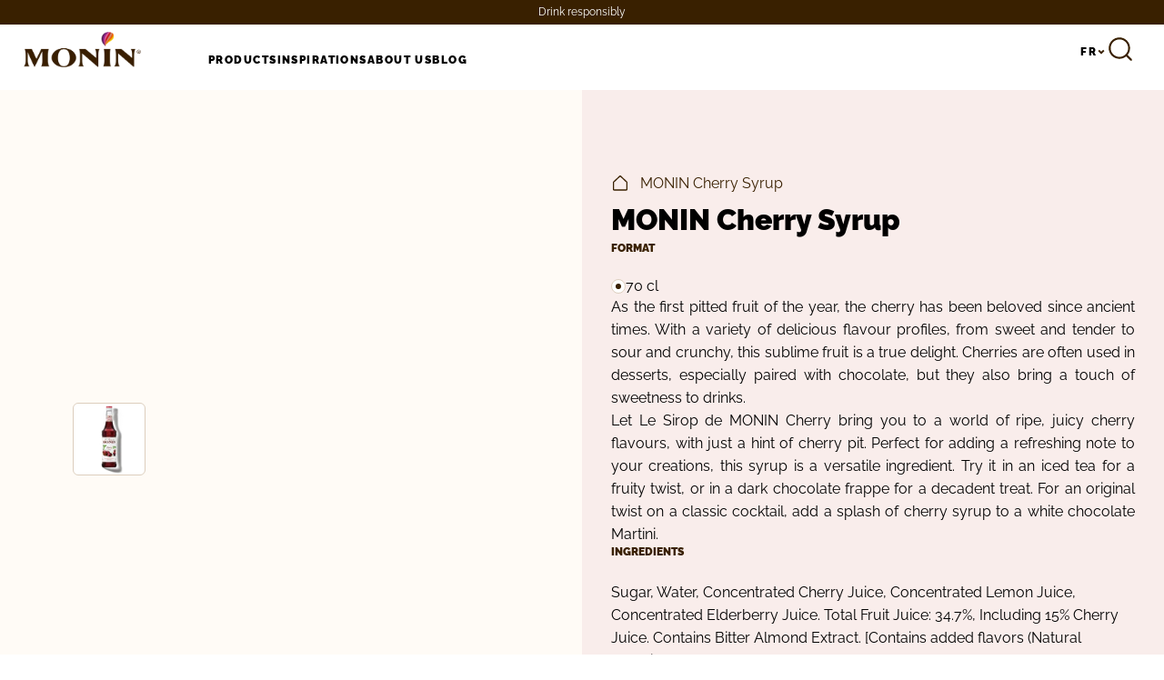

--- FILE ---
content_type: text/css
request_url: https://monin.in/cdn/shop/t/5/assets/theme-Cbie7O-q-0_11_0.css?v=110035958613594626611764324506
body_size: 7660
content:
/*!
https://serp.co/tools/css-reset/
<link rel="stylesheet" href="https://css.serp.co/css-reset/normalize.css/">
*/html{line-height:1.15;-webkit-text-size-adjust:100%}body{margin:0}main{display:block}h1{font-size:2em;margin:.67em 0}hr{box-sizing:content-box;height:0;overflow:visible}pre{font-family:monospace,monospace;font-size:1em}a{background-color:transparent}abbr[title]{border-bottom:none;-webkit-text-decoration:underline;text-decoration:underline;-webkit-text-decoration:underline dotted;text-decoration:underline dotted}b,strong{font-weight:bolder}code,kbd,samp{font-family:monospace,monospace;font-size:1em}small{font-size:80%}sub,sup{font-size:75%;line-height:0;position:relative;vertical-align:baseline}sub{bottom:-.25em}sup{top:-.5em}img{border-style:none}button,input,optgroup,select,textarea{font-family:inherit;font-size:100%;line-height:1.15;margin:0}button,input{overflow:visible}button,[type=button],[type=reset],[type=submit]{-webkit-appearance:button}button::-moz-focus-inner,[type=button]::-moz-focus-inner,[type=reset]::-moz-focus-inner,[type=submit]::-moz-focus-inner{border-style:none;padding:0}button:-moz-focusring,[type=button]:-moz-focusring,[type=reset]:-moz-focusring,[type=submit]:-moz-focusring{outline:1px dotted ButtonText}fieldset{padding:.35em .75em .625em}legend{box-sizing:border-box;color:inherit;display:table;max-width:100%;padding:0;white-space:normal}progress{vertical-align:baseline}textarea{overflow:auto}[type=checkbox],[type=radio]{box-sizing:border-box;padding:0}[type=number]::-webkit-inner-spin-button,[type=number]::-webkit-outer-spin-button{height:auto}[type=search]{-webkit-appearance:textfield;outline-offset:-2px}[type=search]::-webkit-search-decoration{-webkit-appearance:none}::-webkit-file-upload-button{-webkit-appearance:button;font:inherit}details{display:block}summary{display:list-item}template{display:none}[hidden]{display:none}:root{--gap: 8px}:root{--white: #fff;--warm-extralight-grey: #fffbf6;--warm-light-grey: #FBEDDA;--warm-medium-grey: #DCCEBD;--warm-dark-grey: #95857A;--light-grey: #f2f2f2;--monin-brown: #392000;--anthracite: #1f1f1f;--cassis: #54104F;--dragon-fruit: #C1087A;--lavander: #D2ABD1;--dark-mint: #004940;--basil: #6F9E62;--matcha: #AEBE58;--praline: #B25700;--latte: #E7BC70;--almond: #EBE6AC;--orange: #E79114;--lemonade: #FFEE78;--poppy: #e73628;--blue-ice: #ADDDF0;--rasperry: #DE0065;--mint: #9AD2C9;--medium-grey: #777;--extralight-pink-global: #FFF8F6;--light-pink-global: #F9EDEB;--medium-pink-global: #F4DEDE;--dark-pink-global: #E8C0C0;--success-bg: #f0fdf4;--success-text: #008236;--error-bg: #fef2f2;--error-text: #c10007;--fontBase: "Raleway", sans-serif;--fontHero: "Birthstone", handwriting}:root .h1{font-size:12rem;line-height:100%;font-weight:400}:root .h1.bold,:root .grid-filters .filters-header .h1.title,:root .main-product-info h1.h1{font-weight:700}:root .content-account h1,:root .page-customers-register .page-title,:root .main-page h1,:root .page-search .main-search h1,:root .h2{font-size:3.75rem;font-weight:800;line-height:100%}:root .grid-filters .filters-header .title,:root .main-product-info h1,:root .h3{font-size:2rem;font-weight:400;line-height:1.5}:root .grid-filters .filters-header .title,:root .main-product-info h1,:root .h3.bold{font-weight:700}:root .h4{font-size:1.5rem;line-height:150%;font-weight:400}:root .h4.bold,:root .grid-filters .filters-header .h4.title,:root .main-product-info h1.h4{font-weight:700}:root .h5{font-size:1.25rem;line-height:160%}:root .cart-drawer__warnings .cart__empty-text,:root .drawer__heading,:root .drawer__footer .totals,:root .cart-drawer .free-shipping,:root .main-product-info .subtitle,:root .main-product-info .description,:root .main-product-info .infos .text,:root .main-product-info .infos h4,:root .main-product-info .infos table td,:root .main-product-info .variant-price .unit-price,:root .qte-selector input,:root .cart-drawer .cart-quantity input,:root .table td input[type=number] input,:root .content-account input[type=text],:root .content-account input[type=number],:root .content-account input[type=email],:root .content-account input[type=password],:root .content-account input[type=tel],:root .content-account select,:root .content-account textarea,:root body #easiformarea form.easiform input[type=text],:root body #easiformarea form.easiform input[type=number],:root body #easiformarea form.easiform select,:root body #easiformarea form.easiform textarea,:root .page-customers-register #banner-message-container .banner,:root .page-customers-register section.form-monin #create_customer .page-content .input .text--xsmall,:root .page-customers-register section.form-monin #create_customer .page-content .input input[type=text],:root .page-customers-register section.form-monin #create_customer .page-content .input input[type=number],:root .page-customers-register section.form-monin #create_customer .page-content .input input[type=date],:root .page-customers-register section.form-monin #create_customer .page-content .input select,:root .page-customers-register section.form-monin #create_customer .page-content .input textarea,:root .main-page div,:root .page-search .main-search .products-list li h3,:root .page-search .main-search .products-list li span,:root .page-search .main-search ol+p span,:root .pagination ul a,:root .page-search .main-search ol+p ul a,:root product-card .details,:root .page-search .main-search .products-list li .details,:root .accordion .submenu li,:root .body{font-size:1rem;line-height:160%}:root .cart-drawer .cart-item__details a,:root .body-s{font-size:.875rem;line-height:30px;font-weight:700}:root .mentions{font-size:.75rem;line-height:160%}:root .mentions.bold,:root .grid-filters .filters-header .mentions.title,:root .main-product-info h1.mentions{font-weight:700}:root .allcaps-title{font-size:.75rem;font-weight:700;text-transform:uppercase;letter-spacing:.12em;text-edge:cap;line-height:14px}:root .labels,:root .page-search .main-search .products-list li .labels,:root .btn.secondary,:root body #easiformarea .secondary.validatebutton,:root .page-customers-register section.form-monin #create_customer .page-content button.secondary[type=submit],:root .page-search .main-search form button.secondary[type=submit],:root .cta{font-size:.75rem;letter-spacing:.2em;text-transform:uppercase;font-weight:600}@media (max-width: 830px){:root .h1{font-size:4.8rem;line-height:1}:root .content-account h1,:root .page-customers-register .page-title,:root .main-page h1,:root .page-search .main-search h1,:root .h2{font-size:2.5rem}:root .grid-filters .filters-header .title,:root .main-product-info h1,:root .h3{font-size:1.5rem;line-height:1.3333333333}:root .h4{font-size:1.125rem;line-height:1.3333333333}}@media (min-width: 831px){.mobile-only{display:none}}@media (max-width: 830px){.mobile-hidden{display:none}}.overflow-hidden{overflow:hidden}html,body,div,span,applet,object,iframe,h1,h2,h3,h4,h5,h6,p,blockquote,pre,a,abbr,acronym,address,big,cite,code,del,dfn,em,img,ins,kbd,q,s,samp,small,strike,strong,sub,sup,tt,var,b,u,i,center,dl,dt,dd,ol,ul,li,fieldset,form,label,legend,table,caption,tbody,tfoot,thead,tr,th,td,article,aside,canvas,details,embed,figure,figcaption,footer,header,hgroup,menu,nav,output,ruby,section,summary,time,mark,audio,video{margin:0;padding:0;border:0;font-size:100%;font:inherit;vertical-align:baseline;box-sizing:border-box}strong,b{font-weight:700}ul,ol{list-style-type:none}table{border:0;border-spacing:0;empty-cells:show;border-collapse:collapse}th,td{text-align:left;font-weight:400}html{-webkit-text-size-adjust:100%;-ms-text-size-adjust:100%;scroll-behavior:smooth}body{font-size:16px;line-height:1.3;font-family:Raleway,sans-serif;font-family:var(--fontBase);scroll-behavior:smooth}html,button,input,select,textarea{font-family:sans-serif}article,aside,details,figcaption,figure,footer,header,hgroup,main,nav,section,summary{display:block}h1,h2,h3,h4,h5{font-weight:400}img{max-width:100%;height:auto}button,input,select,textarea{font-size:100%;border:0;vertical-align:baseline;vertical-align:middle}button,input{line-height:normal}button,select{text-transform:none}input[type=text],input[type=password],input[type=number]{-webkit-appearance:textfield;-moz-appearance:textfield;border-radius:0}input::-webkit-outer-spin-button,input::-webkit-inner-spin-button{-webkit-appearance:none;margin:0}button,html input[type=button],input[type=reset],input[type=submit]{-webkit-appearance:button;cursor:pointer;overflow:visible}button[disabled],html input[disabled]{cursor:default}input[type=checkbox],input[type=radio]{box-sizing:border-box;padding:0;margin:0;height:13px;width:13px}input[type=search]{-webkit-appearance:textfield;-moz-appearance:textfield;box-sizing:content-box}textarea{overflow:auto;vertical-align:top;resize:vertical}fieldset{border:0;margin:0;padding:0}a{color:inherit;-webkit-text-decoration:none;text-decoration:none}a:hover{-webkit-text-decoration:underline;text-decoration:underline}:root{--container-padding: 24px;--container-width: calc(100vw - var(--container-padding) * 2)}.container{box-sizing:border-box;position:relative;width:100%;padding-left:calc(50% - ((100vw - 48px)/2));padding-left:calc(50% - var(--container-width) / 2);padding-right:calc(50% - ((100vw - 48px)/2));padding-right:calc(50% - var(--container-width) / 2)}.container-full{box-sizing:border-box;width:100%;padding-left:24px;padding-left:var(--container-padding);padding-right:24px;padding-right:var(--container-padding)}.container-margin{margin-left:auto;margin-right:auto;width:calc(100vw - 48px);width:var(--container-width);max-width:100%}.container-narrow{max-width:700px;margin-left:auto;margin-right:auto}@media (min-width: 831px){:root{--container-width: 1696px}}.grid,.page-search .main-search .products-list{display:grid}.mt-8{margin-top:8px}.btn,body #easiformarea .validatebutton,.page-customers-register section.form-monin #create_customer .page-content button[type=submit],.page-search .main-search form button[type=submit]{display:inline-flex;align-items:center;cursor:pointer}.btn:hover,body #easiformarea .validatebutton:hover,.page-customers-register section.form-monin #create_customer .page-content button[type=submit]:hover,.page-search .main-search form button[type=submit]:hover{-webkit-text-decoration:none;text-decoration:none}.btn.swiper-button-disabled,body #easiformarea .swiper-button-disabled.validatebutton,.page-customers-register section.form-monin #create_customer .page-content button.swiper-button-disabled[type=submit],.page-search .main-search form button.swiper-button-disabled[type=submit]{cursor:not-allowed}.btn.primary,body #easiformarea .primary.validatebutton,.page-customers-register section.form-monin #create_customer .page-content button.primary[type=submit],body #easiformarea .btn.validatebutton,body #easiformarea .validatebutton,.page-customers-register section.form-monin #create_customer .page-content body #easiformarea button[type=submit].validatebutton,body #easiformarea .page-customers-register section.form-monin #create_customer .page-content button[type=submit].validatebutton,.page-search .main-search form body #easiformarea button[type=submit].validatebutton,body #easiformarea .page-search .main-search form button[type=submit].validatebutton,.page-customers-register section.form-monin #create_customer .page-content button.btn[type=submit],.page-customers-register section.form-monin #create_customer .page-content button[type=submit],.page-search .main-search form .page-customers-register section.form-monin #create_customer .page-content button[type=submit],.page-customers-register section.form-monin #create_customer .page-content .page-search .main-search form button[type=submit],.page-search .main-search form button[type=submit]{justify-content:center;height:40px;height:var(--_height, 40px);background:#392000;background:var(--monin-brown);border-radius:60px;font-size:12px;font-weight:600;letter-spacing:.2em;text-transform:uppercase;color:#fff;color:var(--white);padding-left:24px;padding-right:24px;text-align:center;line-height:1;width:-webkit-max-content;width:-moz-max-content;width:max-content;border:1px solid transparent;transition:outline .25s}.btn.primary:hover,body #easiformarea .primary.validatebutton:hover,body #easiformarea .btn.validatebutton:hover,body #easiformarea .validatebutton:hover,.page-search .main-search form body #easiformarea button[type=submit].validatebutton:hover,body #easiformarea .page-search .main-search form button[type=submit].validatebutton:hover,.page-customers-register section.form-monin #create_customer .page-content button[type=submit]:hover,.page-search .main-search form button[type=submit]:hover{outline:1px solid #392000;outline:1px solid var(--monin-brown)}.btn.secondary,body #easiformarea .secondary.validatebutton,.page-customers-register section.form-monin #create_customer .page-content button.secondary[type=submit],.page-search .main-search form button.secondary[type=submit]{justify-content:center;border:1px solid #DCCEBD;border:1px solid var(--warm-medium-grey);height:40px;height:var(--_height, 40px);background:none!important;border-radius:60px;text-transform:uppercase;padding-left:24px;padding-right:24px;color:#fff;color:var(--white);text-align:center;line-height:1}.btn.secondary.white,body #easiformarea .secondary.white.validatebutton,.page-customers-register section.form-monin #create_customer .page-content button.secondary.white[type=submit],.page-search .main-search form button.secondary.white[type=submit]{background:#fff!important;background:var(--white)!important;color:#1f1f1f;color:var(--anthracite);border-color:#fff;border-color:var(--white)}.btn.secondary.white:hover,body #easiformarea .secondary.white.validatebutton:hover,.page-customers-register section.form-monin #create_customer .page-content button.secondary.white[type=submit]:hover,.page-search .main-search form button.secondary.white[type=submit]:hover{border-color:#1f1f1f;border-color:var(--anthracite)}.accordion{width:100%;background:#fff;border-radius:4px}.accordion .link{cursor:pointer;display:flex;justify-content:space-between;align-items:center;font-size:1.5rem;line-height:180%;color:#1f1f1f;color:var(--anthracite);border-bottom:1px solid #DCCEBD;border-bottom:1px solid var(--warm-medium-grey);position:relative;transition:all .4s ease;padding-top:48px;padding-bottom:48px}.accordion .link .close-tab{display:none}.accordion li.open .link{border:0}.accordion li.open .link .open-tab{display:none}.accordion li.open .link .close-tab,.accordion li.open .submenu{display:block}.accordion .submenu{display:none;overflow:hidden;border-bottom:1px solid #DCCEBD;border-bottom:1px solid var(--warm-medium-grey);padding-bottom:48px}.accordion .submenu li{margin-bottom:32px}@media (min-width: 1001px){.accordion .submenu li{display:flex;gap:16px}}.accordion .submenu li strong{display:block;min-width:270px;font-weight:500}.accordion .submenu li span{flex:1;color:#95857a;color:var(--warm-dark-grey);padding-right:100px}.accordion .submenu.open{display:block}.swiper .swiper-button-next,.swiper .swiper-button-prev{--_height: 48px;display:flex;background-repeat:no-repeat!important;background-position:center!important;width:80px}.swiper .swiper-button-next:after,.swiper .swiper-button-prev:after{display:none}.swiper .swiper-button-prev{opacity:1;background-image:url(./arrow-left-slider.svg)!important}.swiper .swiper-button-prev.swiper-button-disabled{background-image:url(./arrow-left-slider-disabled.svg)!important}.swiper .swiper-button-next{opacity:1;background-image:url(./arrow-right-slider.svg)!important}.swiper .swiper-button-next.swiper-button-disabled{background-image:url(./arrow-right-slider-disabled.svg)!important}.products-list,.page-search .main-search .products-list{padding-left:24px;padding-right:24px;grid-template-columns:repeat(auto-fill,minmax(332px,1fr));max-width:100%;gap:24px;margin-bottom:32px}@media (min-width: 831px){.products-list,.page-search .main-search .products-list{padding-left:80px;padding-right:80px;margin-bottom:80px;gap:32px}}@media (max-width: 464px){.products-list,.page-search .main-search .products-list{grid-template-columns:repeat(1,1fr)}}.products-list product-card .photo,.page-search .main-search .products-list product-card .photo{width:100%}.labels,product-card .labels,.page-search .main-search .products-list li .labels{display:flex;align-items:center;gap:8px;flex-wrap:wrap}.labels span,.page-search .main-search .products-list li .labels span{display:inline-flex;align-items:center;text-align:center;gap:4px;border-radius:4px;padding-left:10px;padding-right:10px;height:22px;height:var(--_height, 22px);color:#1f1f1f;color:var(--anthracite);line-height:1}.labels span:before,.page-search .main-search .products-list li .labels span:before{content:"";display:block;background-position:center;background-repeat:no-repeat;width:11px;height:11px;background-size:contain}.labels span.clean,.page-search .main-search .products-list li .labels span.clean{background-color:#004940;background-color:var(--dark-mint);color:#fff;color:var(--white)}.labels span.clean:before,.page-search .main-search .products-list li .labels span.clean:before{background-image:url(./picto-clean.svg)}.labels span.popular,.page-search .main-search .products-list li .labels span.popular{background-color:#6f9e62;background-color:var(--basil);color:#fff;color:var(--white)}.labels span.popular:before,.page-search .main-search .products-list li .labels span.popular:before{background-image:url(./picto-popular.svg)}.labels span.new,.page-search .main-search .products-list li .labels span.new{background-color:#e7bc70;background-color:var(--latte)}.labels span.new:before,.page-search .main-search .products-list li .labels span.new:before{background-image:url(./picto-new.svg)}.labels span.in_stock,.page-search .main-search .products-list li .labels span.in_stock{background-color:#aebe58;background-color:var(--matcha)}.labels span.in_stock:before,.page-search .main-search .products-list li .labels span.in_stock:before{background-image:url(./picto-in-stock.svg)}.labels span.out_of_stock,.page-search .main-search .products-list li .labels span.out_of_stock{background-color:#e73628;background-color:var(--poppy)}.labels span.out_of_stock:before,.page-search .main-search .products-list li .labels span.out_of_stock:before{background-image:url(./picto-out-stock.svg)}.labels.labels-section span.clean{background-color:#004940;background-color:var(--dark-mint);color:#fff;color:var(--white)}.labels.labels-section span.clean:before{background-image:url(./picto-clean.svg)}.labels.labels-section span.popular{background-color:#6f9e62;background-color:var(--basil);color:#fff;color:var(--white)}.labels.labels-section span.popular:before{background-image:url(./picto-popular.svg)}.labels.labels-section span.new{background-color:#e7bc70;background-color:var(--latte)}.labels.labels-section span.new:before{background-image:url(./picto-new.svg)}.labels.labels-section span.in_stock{background-color:#aebe58;background-color:var(--matcha)}.labels.labels-section span.in_stock:before{background-image:url(./picto-in-stock.svg)}.labels.labels-section span.out_of_stock{background-color:#e73628;background-color:var(--poppy);color:#fff;color:var(--white)}.labels.labels-section span.out_of_stock:before{background-image:url(./picto-out-stock.svg)}product-card,.page-search .main-search .products-list li{display:block}product-card a,.page-search .main-search .products-list li a{display:flex;flex-direction:column;align-items:center;gap:32px;position:relative}product-card a:hover,.page-search .main-search .products-list li a:hover{-webkit-text-decoration:none;text-decoration:none}product-card .photo,product-card .result-image,.page-search .main-search .products-list li .photo,.page-search .main-search .products-list li .result-image{background:#fff8f6;background:var(--extralight-pink-global)}@media (min-width: 831px){product-card .photo,product-card .result-image,.page-search .main-search .products-list li .photo,.page-search .main-search .products-list li .result-image{height:533px;width:100%}}product-card .photo img,product-card .result-image img,.page-search .main-search .products-list li .photo img,.page-search .main-search .products-list li .result-image img{width:auto;height:100%;max-height:668px;-o-object-fit:cover;object-fit:cover;margin-left:auto;margin-right:auto}@media (min-width: 831px){product-card .photo img,product-card .result-image img,.page-search .main-search .products-list li .photo img,.page-search .main-search .products-list li .result-image img{max-height:450px}}product-card .photo,.page-search .main-search .products-list li .photo{display:flex;align-items:center;text-align:center}product-card .details,.page-search .main-search .products-list li .details{display:flex;flex-direction:column;gap:16px;text-align:center;color:#1f1f1f;color:var(--anthracite)}product-card .details .unit-price,.page-search .main-search .products-list li .details .unit-price{color:#777;color:var(--medium-grey)}product-card .labels,.page-search .main-search .products-list li .labels{--_height: 32px;position:absolute;top:24px;right:24px}product-card .labels span:before,.page-search .main-search .products-list li .labels span:before{width:15px;height:15px}product-card .labels span.clean,.page-search .main-search .products-list li .labels span.clean{background-color:#004940;background-color:var(--dark-mint);color:#fff;color:var(--white)}product-card .labels span.clean:before,.page-search .main-search .products-list li .labels span.clean:before{background-image:url(./picto-clean.svg)}product-card .labels span.popular,.page-search .main-search .products-list li .labels span.popular{background-color:#6f9e62;background-color:var(--basil);color:#fff;color:var(--white)}product-card .labels span.popular:before,.page-search .main-search .products-list li .labels span.popular:before{background-image:url(./picto-popular.svg)}product-card .labels span.new,.page-search .main-search .products-list li .labels span.new{background-color:#e7bc70;background-color:var(--latte)}product-card .labels span.new:before,.page-search .main-search .products-list li .labels span.new:before{background-image:url(./picto-new.svg)}.page-collection-recipe product-card .photo{background:#fff}.pagination,.page-search .main-search ol+p{display:flex;justify-content:center;padding-bottom:80px;padding-left:24px;padding-right:24px}@media (min-width: 831px){.pagination,.page-search .main-search ol+p{padding-left:80px;padding-right:80px}}.pagination ul,.page-search .main-search ol+p ul{display:flex;align-items:center;gap:8px}.pagination ul a,.page-search .main-search ol+p ul a{display:flex;align-items:center;justify-content:center;width:56px;height:56px;font-weight:700;color:#392000;color:var(--monin-brown);transition:.25s ease-in-out;border-radius:50%}.pagination ul a[aria-current=page],.page-search .main-search ol+p ul a[aria-current=page],.pagination ul a:hover,.page-search .main-search ol+p ul a:hover{background:#392000;background:var(--monin-brown);color:#fff;color:var(--white);-webkit-text-decoration:none;text-decoration:none}.page-search .main-search{padding:64px 24px}@media (min-width: 831px){.page-search .main-search{padding:64px 80px}}.page-search .main-search .main-search{padding-top:0;padding-bottom:0}.page-search .main-search h1{margin-bottom:80px}.page-search .main-search form{margin-bottom:40px}.page-search .main-search form .field{display:flex;padding-bottom:0!important}.page-search .main-search form .field label{display:none}.page-search .main-search form input[type=search]{box-sizing:border-box;display:flex;align-items:center;height:46px;border:1px solid #95857A;border:1px solid var(--warm-dark-grey);background:#fff;background:var(--white);border-radius:4px 0 0 4px;color:#95857a;color:var(--warm-dark-grey);padding-left:24px;padding-right:24px;width:100%;outline:none}.page-search .main-search form button[type=submit]{border-top-left-radius:0;border-bottom-left-radius:0;height:46px}.page-search .main-search form button[type=reset]{display:none}.page-search .main-search .products-list{padding-left:0;padding-right:0}.page-search .main-search .products-list li{display:flex;align-items:center;flex-direction:column;gap:32px}.page-search .main-search .products-list li .result-image{order:1}.page-search .main-search .products-list li h3{order:2}.page-search .main-search .products-list li span{order:3;text-align:center}.page-search .main-search ol+p{display:flex;justify-content:center;align-items:center;gap:8px;flex-wrap:wrap}.page-search .main-search ol+p span{display:flex;align-items:center;justify-content:center;width:56px;height:56px;font-weight:700;color:#392000;color:var(--monin-brown);transition:.25s ease-in-out;border-radius:56px}.page-search .main-search ol+p span:not(.deco).current,.page-search .main-search ol+p span:not(.deco):hover{background:#392000;background:var(--monin-brown);color:#fff;color:var(--white)}.page-search .main-search ol+p span.next,.page-search .main-search ol+p span.prev{width:-webkit-max-content;width:-moz-max-content;width:max-content;padding-left:24px;padding-right:24px}.page-search .main-search ol+p span a{display:grid;align-content:center;justify-content:center;place-content:center;width:100%;height:100%;-webkit-text-decoration:none;text-decoration:none}.main-page{padding:80px;text-align:left}.main-page div{text-align:left!important;color:#392000;color:var(--monin-brown)}.main-page .breadcrumbs{margin-bottom:64px}.main-page h1{margin-bottom:32px}body #easiformarea{display:flex;flex-direction:column;align-items:center}body #easiformarea form.easiform{display:flex;flex-direction:column;gap:32px;margin-left:auto;margin-right:auto;max-width:864px;width:100%;padding-top:0}@media (min-width: 831px){body #easiformarea form.easiform{padding-top:120px}}body #easiformarea form.easiform div[id^=easi_fielddiv_]{margin:0;display:grid!important;grid-template-columns:-webkit-max-content 1fr;grid-template-columns:max-content 1fr;grid-template-areas:"label mandatory" "field field"}body #easiformarea form.easiform div[id^=easi_fielddiv_] [id^=easi_labelspan_]{grid-area:label;width:-webkit-max-content;width:-moz-max-content;width:max-content}body #easiformarea form.easiform div[id^=easi_fielddiv_] [id^=easi_fieldspan]{grid-area:field}body #easiformarea form.easiform div[id^=easi_fielddiv_] .mandatory{grid-area:mandatory;position:relative;left:auto;top:auto;order:2;color:#1f1f1f;color:var(--anthracite)}body #easiformarea form.easiform input[type=text],body #easiformarea form.easiform input[type=number],body #easiformarea form.easiform select,body #easiformarea form.easiform textarea{width:100%!important;height:46px;border-radius:4px;border:1px solid #95857A;border:1px solid var(--warm-dark-grey);margin:0;box-sizing:border-box;outline:none;color:#95857a;color:var(--warm-dark-grey);background:none;padding-left:16px;padding-right:16px}body #easiformarea form.easiform textarea{height:200px}body #easiformarea .mandatoryfieldmention{max-width:864px;width:100%;margin-left:auto;margin-right:auto;text-align:right!important;color:#1f1f1f!important;color:var(--anthracite)!important;text-transform:none!important}body #easiformarea .additionnalInformation:empty{display:none;margin:0}body #easiformarea .validatebutton{color:#fff;color:var(--white);background:#392000;background:var(--monin-brown);margin-top:0;margin-left:auto;margin-right:auto;width:-webkit-fit-content;width:-moz-fit-content;width:fit-content}.page-customers-register .page-title{font-weight:700;padding-left:24px;padding-right:24px}@media (min-width: 831px){.page-customers-register .page-title{padding-left:80px;padding-right:80px}}.page-customers-register #banner-message-container .banner{border:1px solid;padding:16px;border-radius:6px}.page-customers-register #banner-message-container .banner.banner--error{border-color:#c10007;border-color:var(--error-text);background:#fef2f2;background:var(--error-bg);color:#c10007;color:var(--error-text)}.page-customers-register #banner-message-container .banner.banner--success{border-color:#008236;border-color:var(--success-text);background:#f0fdf4;background:var(--success-bg);color:#008236;color:var(--success-text)}.page-customers-register #banner-message-container .banner .banner__ribbon{margin-bottom:8px}.page-customers-register section.form-monin{margin-top:40px;margin-bottom:80px}.page-customers-register section.form-monin>.container{padding-left:24px;padding-right:24px}@media (min-width: 831px){.page-customers-register section.form-monin>.container{padding-left:80px;padding-right:80px}}.page-customers-register section.form-monin #create_customer .page-content{display:flex;flex-direction:column;gap:24px}.page-customers-register section.form-monin #create_customer .page-content .input{display:flex;flex-direction:column}.page-customers-register section.form-monin #create_customer .page-content .input>div{gap:24px}.page-customers-register section.form-monin #create_customer .page-content .input>div select{display:block;width:80px!important}.page-customers-register section.form-monin #create_customer .page-content .input label{display:block;font-weight:500;margin-bottom:4px}.page-customers-register section.form-monin #create_customer .page-content .input .text--xsmall{font-size:.825rem!important;font-style:italic}.page-customers-register section.form-monin #create_customer .page-content .input input[type=text],.page-customers-register section.form-monin #create_customer .page-content .input input[type=number],.page-customers-register section.form-monin #create_customer .page-content .input input[type=date],.page-customers-register section.form-monin #create_customer .page-content .input select,.page-customers-register section.form-monin #create_customer .page-content .input textarea{width:100%!important;height:46px;border-radius:4px;border:1px solid #95857A;border:1px solid var(--warm-dark-grey);margin:0;box-sizing:border-box;outline:none;color:#95857a;color:var(--warm-dark-grey);background:none;padding-left:16px;padding-right:16px}.content-account{padding:32px 24px;color:#1f1f1f;color:var(--anthracite)}@media (min-width: 831px){.content-account{padding:80px}}.content-account .account-header{display:flex;align-items:flex-end;gap:40px;margin-bottom:40px}.content-account .account-header a{margin-bottom:4px}.content-account h1{font-weight:700}.content-account :not(.account-header) h1{margin-bottom:40px}.content-account input[type=text],.content-account input[type=number],.content-account input[type=email],.content-account input[type=password],.content-account input[type=tel],.content-account select,.content-account textarea{width:100%!important;height:46px;border-radius:4px;border:1px solid #95857A;border:1px solid var(--warm-dark-grey);margin:0;box-sizing:border-box;outline:none;color:#95857a;color:var(--warm-dark-grey);background:none;padding-left:16px;padding-right:16px}.content-account .col{flex:1}.content-account form{display:flex;flex-direction:column;gap:24px}.content-account form label{display:block;font-weight:500;margin-bottom:4px}.content-account .errors-content{flex-direction:column;background:#f9edeb;background:var(--light-pink-global);border:1px solid #E8C0C0;border:1px solid var(--dark-pink-global);padding:16px;border-radius:6px}.content-account .errors-content h2{font-weight:700;margin-bottom:8px}.main-product-info{background:#f9edeb;background:var(--light-pink-global);padding:32px;grid-area:infos;height:-webkit-max-content;height:-moz-max-content;height:max-content}@media (min-width: 1001px){.main-product-info{padding-top:90px;padding-bottom:90px}}@media (min-width: 1700px){.main-product-info{padding-left:160px;padding-right:160px}}.main-product-info .product-info{display:flex;flex-direction:column;gap:16px}@media (min-width: 1001px){.main-product-info .product-info{gap:24px}}.main-product-info .image-link-grid{display:flex;flex-wrap:wrap;gap:8px}.main-product-info .image-link-item img{border:1px solid #d0d0d0;display:block}.main-product-info .labels{display:flex;align-items:center;gap:8px;flex-wrap:wrap}.main-product-info .labels span{display:inline-flex;align-items:center;text-align:center;gap:4px;border-radius:4px;padding-left:10px;padding-right:10px;height:22px;color:#1f1f1f;color:var(--anthracite);line-height:1}.main-product-info .labels span:before{content:"";display:block;background-position:center;background-repeat:no-repeat;background-size:contain;width:11px;height:11px}.main-product-info .labels span.clean{background-color:#004940;background-color:var(--dark-mint);color:#fff;color:var(--white)}.main-product-info .labels span.clean:before{background-image:url(./picto-clean.svg)}.main-product-info .labels span.popular{background-color:#6f9e62;background-color:var(--basil);color:#fff;color:var(--white)}.main-product-info .labels span.popular:before{background-image:url(./picto-popular.svg)}.main-product-info .labels span.new{background-color:#e7bc70;background-color:var(--latte)}.main-product-info .labels span.new:before{background-image:url(./picto-new.svg)}.main-product-info .infos .name{font-size:.75rem;font-weight:700;text-transform:uppercase;margin-bottom:16px;color:#392000;color:var(--monin-brown);padding-top:24px}@media (min-width: 1001px){.main-product-info .infos .name{margin-bottom:24px;padding-top:0}}.main-product-info .infos h4{font-size:.75rem;font-weight:500;margin-bottom:8px}.main-product-info .infos table{width:100%}.main-product-info .infos table th{font-size:.75rem;font-weight:700;padding-bottom:16px}.main-product-info .infos table tr:nth-child(2n) td{background:#fff8f6;background:var(--extralight-pink-global)}.main-product-info .infos table td{border-top:1px solid #DCCEBD;border-top:1px solid var(--warm-medium-grey);padding:8px}.main-product-info .nutritional-data.infos span.name{font-size:.75rem;font-weight:700;padding-bottom:16px;color:#000;text-transform:none;text-transform:initial}.main-product-info .nutritional-data.infos table{margin-bottom:24px}.main-product-info .variant-picker{border-top:1px solid #DCCEBD;border-top:1px solid var(--warm-medium-grey);padding-top:32px;padding-bottom:32px}@media (min-width: 1001px){.main-product-info .variant-picker{padding-top:0;padding-bottom:0;border:0}}.main-product-info .variant-picker legend{font-size:.75rem;font-weight:700;text-transform:uppercase;margin-bottom:24px;color:#392000;color:var(--monin-brown)}.main-product-info .variant-picker .choice-list{display:flex;flex-direction:column;flex-wrap:wrap;gap:32px}@media (min-width: 1001px){.main-product-info .variant-picker .choice-list{flex-direction:row;align-items:center}}.main-product-info .variant-picker .choice-list .choice input[type=radio]{display:none}.main-product-info .variant-picker .choice-list .choice label{display:flex;align-items:center;gap:8px;position:relative;cursor:pointer}.main-product-info .variant-picker .choice-list .choice label:before{content:"";display:inline-block;width:16px;height:16px;border:1px solid #DCCEBD;border:1px solid var(--warm-medium-grey);border-radius:50%;background:#fff;background:var(--white);position:relative;box-sizing:border-box}.main-product-info .variant-picker .choice-list .choice label:after{content:"";transition:.35s ease-out;opacity:0;position:absolute}.main-product-info .variant-picker .choice-list .choice input[type=radio]:checked+label:before{display:flex;align-items:center;justify-content:center}.main-product-info .variant-picker .choice-list .choice input[type=radio]:checked+label:after{content:"";position:absolute;width:6px;height:6px;background:#392000;background:var(--monin-brown);border-radius:50%;left:5px;top:7px;opacity:1}.main-product-info .wrap-qte-cta{display:flex;justify-content:space-between;flex-wrap:wrap;gap:16px}@media (min-width: 1001px){.main-product-info .wrap-qte-cta{flex-direction:column;gap:24px}}.main-product-info .variant-price{display:flex;align-items:flex-end;gap:16px}@media (min-width: 1001px){.main-product-info .variant-price{order:initial}}.main-product-info .variant-price .price{font-size:2.125rem;color:#392000;color:var(--monin-brown)}.main-product-info .variant-price .unit-price{color:#777;color:var(--medium-grey)}.main-product-info .buy-btn{width:100%}@media (min-width: 1001px){.main-product-info .buy-btn{order:initial}}.main-product-info .buy-btn button{display:flex;gap:16px;width:100%}@media (min-width: 831px){.main-product-info .buy-btn button{width:auto}}.main-product-info .buy-btn button svg{width:24px}.qte-selector,.cart-drawer .cart-quantity,.table td input[type=number]{display:flex;padding:4px;border:1px solid #95857A;border:1px solid var(--warm-dark-grey);border-radius:60px;width:-webkit-max-content;width:-moz-max-content;width:max-content;order:2}.qte-selector quantity-input,.cart-drawer .cart-quantity quantity-input,.table td input[type=number] quantity-input{display:flex;align-items:center}@media (min-width: 1001px){.qte-selector,.cart-drawer .cart-quantity,.table td input[type=number]{order:1}}.qte-selector span,.cart-drawer .cart-quantity span,.table td input[type=number] span{display:flex;justify-content:center;align-items:center;width:30px;height:30px;border-radius:60px;background:#fff;background:var(--white);cursor:pointer}.qte-selector span.disabled,.cart-drawer .cart-quantity span.disabled,.table td input[type=number] span.disabled{pointer-events:none}.qte-selector span.disabled svg,.cart-drawer .cart-quantity span.disabled svg,.table td input[type=number] span.disabled svg{opacity:.5}.qte-selector button,.cart-drawer .cart-quantity button,.table td input[type=number] button{background:none}.qte-selector input,.cart-drawer .cart-quantity input,.table td input[type=number] input{font-family:Raleway,sans-serif;font-family:var(--fontBase);box-sizing:border-box;background:none;width:32px;text-align:center;font-size:16px;contain:#1f1f1f;contain:var(--anthracite);outline:none}.drawer{position:fixed;z-index:1000;left:0;top:0;width:100vw;height:100%;display:flex;justify-content:flex-end;background-color:transparent;transition:.6s cubic-bezier(.75,0,.175,1)}.drawer.active{visibility:visible}#CartDrawer{transform:translate(100%);transition:transform .6s cubic-bezier(.75,0,.175,1),visibility .6s cubic-bezier(.75,0,.175,1);background:#fff;background:var(--white)}.drawer.active{visibility:visible;background-color:#00000080}.drawer.active #CartDrawer{transform:translate(0)}.drawer__inner{height:100%;width:40rem;max-width:100vw;padding:0 1.5rem;border-right:0;overflow:hidden;display:flex;flex-direction:column;transform:translate(100%);transition:transform .6s cubic-bezier(.75,0,.175,1),visibility .6s cubic-bezier(.75,0,.175,1)}@media (min-width: 831px){.drawer__inner{max-width:calc(100vw - 3rem)}}.drawer__inner-empty{height:100%;padding:0 1.5rem;overflow:hidden;display:flex;flex-direction:column;align-items:center}.cart-drawer__warnings{display:flex;flex-direction:column;flex:1;justify-content:center}.cart-drawer__warnings .cart__empty-text{margin-bottom:32px}cart-drawer.is-empty .drawer__inner{display:grid;grid-template-rows:1fr;align-items:center;padding:0;text-align:center}cart-drawer.is-empty .drawer__header{display:none}cart-drawer:not(.is-empty) .cart-drawer__warnings,cart-drawer:not(.is-empty) .cart-drawer__collection{display:none}.cart-drawer__warnings--has-collection .cart__login-title{margin-top:2.5rem}.drawer.active .drawer__inner{transform:translate(0)}.drawer__header{position:relative;padding:1.5rem 0;display:flex;justify-content:space-between;align-items:center}.drawer__heading{display:flex;align-items:center;gap:8px;text-transform:uppercase;font-weight:700}.drawer__heading svg{flex:none}.drawer__close{display:inline-block;padding:0;background-color:transparent;border:none;cursor:pointer}.cart-drawer__warnings .drawer__close{right:5px}.drawer__close .svg-wrapper{height:2rem;width:2rem}.drawer__contents{flex-grow:1;display:flex;flex-direction:column}.drawer__footer{background:#f9edeb;background:var(--light-pink-global);border-radius:6px;padding:32px;margin-bottom:32px}.drawer__footer .totals{display:flex;justify-content:space-between;align-items:center;font-weight:700;margin-top:0;margin-bottom:32px}.drawer__footer .totals h2{font-weight:700;color:#392000;color:var(--monin-brown)}.drawer__footer .totals .totals__total-value{color:#1f1f1f;color:var(--anthracite)}cart-drawer-items.is-empty+.drawer__footer{display:none}.drawer__footer>details summary .summary__title{display:flex;align-items:center;font-size:1.2rem;font-weight:500;gap:16px}.drawer__footer>details summary .summary__title span{display:flex;align-items:center;transition:.25s ease-out}.drawer__footer>details summary[aria-expanded=true] .summary__title span{transform:rotateX(180deg)}.drawer__footer>details .cart__note textarea{display:block;height:200px;width:100%;background:#fff;background:var(--white);border:1px solid #E8C0C0;border:1px solid var(--dark-pink-global);border-radius:6px;padding:8px 16px;box-sizing:border-box;color:#392000;color:var(--monin-brown);font-size:1rem;font-family:Raleway,sans-serif,sans-serif;font-family:var(--fontBase),sans-serif}.drawer__footer>details[open]{padding-bottom:1.5rem}.drawer__footer summary{display:flex;position:relative;line-height:1;padding:1.5rem 2.8rem 1.5rem 0}.drawer__footer>details+.cart-drawer__footer{padding-top:1.5rem}cart-drawer{position:fixed;top:0;left:0;width:100vw;height:100%}.cart-drawer__overlay{position:fixed;top:0;right:0;bottom:0;left:0}.cart-drawer__overlay:empty{display:block}.cart-drawer__form{flex-grow:1;display:flex;flex-wrap:wrap}.cart-drawer__collection{margin:0 2.5rem 1.5rem}.cart-drawer .drawer__cart-items-wrapper{flex-grow:1}.cart-drawer .cart-items,.cart-drawer tbody{display:block;width:100%}.cart-drawer thead{display:inline-table;width:100%}cart-drawer-items{overflow:auto;flex:1}@media screen and (max-height: 650px){cart-drawer-items{overflow:visible}.drawer__inner{overflow:scroll}}.cart-drawer .cart-item{display:grid;grid-template:repeat(2,auto)/repeat(4,1fr);grid-gap:1rem;gap:1rem;margin-bottom:0;border-bottom:1px solid #95857A;border-bottom:1px solid var(--warm-dark-grey)}.cart-drawer .cart-item:last-child{margin-bottom:1rem}.cart-drawer .cart-item__media{grid-row:1/3}.cart-drawer .cart-item__image{max-width:100%}.cart-drawer .cart-items thead{margin-bottom:.5rem}.cart-drawer .cart-items thead th:first-child,.cart-drawer .cart-items thead th:last-child{width:0;padding:0}.cart-drawer .cart-items thead th:nth-child(2){width:50%;padding-left:0}.cart-drawer .cart-items thead tr{display:table-row;margin-bottom:0}.cart-drawer .cart-items th{border-bottom:.1rem solid rgba(var(--color-foreground),.08)}.cart-drawer .cart-item:last-child{margin-bottom:1.5rem}.cart-drawer .cart-item .loading__spinner{right:5px;padding-top:2.5rem}.cart-drawer .cart-items td{padding-top:1.7rem}.cart-drawer .cart-item>td+td{padding-left:1rem}.cart-drawer .cart-item__details{display:flex;flex-direction:column;gap:16px;width:auto;grid-column:2/4}.cart-drawer .cart-item__details a:hover{-webkit-text-decoration:none;text-decoration:none}.cart-drawer .details{display:flex;align-items:center;gap:16px}.cart-drawer .details .product-option{color:#1f1f1f;color:var(--anthracite)}.cart-drawer .details dl *{color:#777;color:var(--medium-grey)}.cart-drawer .cart-item__quantity-wrapper{display:flex;align-items:center;gap:16px}.cart-drawer .cart-quantity .quantity__button{background:#f9edeb;background:var(--light-pink-global);color:#392000;color:var(--monin-brown);border-radius:30px;padding-left:0;padding-right:0}.cart-drawer .cart-quantity .quantity__button span{background:none}.cart-drawer .cart-remove-button{display:flex;align-items:center;gap:8px;background:none;-webkit-text-decoration:underline;text-decoration:underline}.cart-drawer .cart-item__totals{pointer-events:none;display:flex;align-items:flex-start;justify-content:flex-end}.cart-drawer.cart-drawer .cart-item__price-wrapper>*:only-child{margin-top:0}.cart-drawer .cart-item__price-wrapper .cart-item__discounted-prices{display:flex;flex-direction:column;gap:.6rem}.cart-drawer .unit-price{margin-top:.6rem}.cart-drawer .cart-items .cart-item__quantity{padding-top:0;grid-column:2/5}@media screen and (max-width: 749px){.cart-drawer .cart-item cart-remove-button{margin-left:0}}.cart-drawer__footer>*+*{margin-top:1rem}.cart-drawer__footer .tax-note{display:block}.cart-drawer .totals{justify-content:space-between}.cart-drawer .price{line-height:1}.cart-drawer .tax-note{margin:1.2rem 0 2rem auto;text-align:left}.cart-drawer .product-option dd{word-break:break-word}.cart-drawer details[open]>summary .icon-caret{transform:rotate(180deg)}.cart-drawer .cart__checkout-button{max-width:none}.cart-drawer .free-shipping{display:flex;align-items:center;gap:8px;padding-top:16px;padding-bottom:16px}.drawer__footer .cart__dynamic-checkout-buttons{max-width:100%}.drawer__footer #dynamic-checkout-cart ul{flex-wrap:wrap!important;flex-direction:row!important;margin:.5rem -.5rem 0 0!important;gap:.5rem}.drawer__footer [data-shopify-buttoncontainer]{justify-content:flex-start}.drawer__footer #dynamic-checkout-cart ul>li{flex-basis:calc(50% - .5rem)!important;margin:0!important}.drawer__footer #dynamic-checkout-cart ul>li:only-child{flex-basis:100%!important;margin-right:.5rem!important}@media screen and (min-width: 750px){.drawer__footer #dynamic-checkout-cart ul>li{flex-basis:calc(33.3333333333% - .5rem)!important;margin:0!important}.drawer__footer #dynamic-checkout-cart ul>li:first-child:nth-last-child(2),.drawer__footer #dynamic-checkout-cart ul>li:first-child:nth-last-child(2)~li,.drawer__footer #dynamic-checkout-cart ul>li:first-child:nth-last-child(4),.drawer__footer #dynamic-checkout-cart ul>li:first-child:nth-last-child(4)~li{flex-basis:calc(50% - .5rem)!important}}cart-drawer-items::-webkit-scrollbar{width:3px}cart-drawer-items::-webkit-scrollbar-thumb{background-color:rgba(var(--color-foreground),.7);border-radius:100px}cart-drawer-items::-webkit-scrollbar-track-piece{margin-top:31px}.cart-drawer .quantity-popover-container{padding:0}.cart-drawer .quantity-popover__info.global-settings-popup{transform:translateY(0);top:100%}.cart-drawer .cart-item__error{margin-top:.8rem}.cart-drawer .quantity-popover__info+.cart-item__error{margin-top:.2rem}@media screen and (min-width: 750px){.cart-drawer .cart-item__quantity--info quantity-popover>*{padding-left:0}.cart-drawer .cart-item__error{margin-left:0}}.table{width:100%;border-collapse:collapse}.table caption{display:none}.table th,.table td{padding:8px}.table th{font-weight:700}.table td{vertical-align:middle;border-top:1px solid #E8C0C0;border-top:1px solid var(--dark-pink-global);padding-left:16px;padding-right:16px}.table td input[type=number]{height:42px;text-align:center;width:70px}.table tr:nth-child(2n) td{background:#fff8f6;background:var(--extralight-pink-global)}.mobile-filters-toggle{display:none}.grid-filters{display:flex;padding-left:24px;padding-right:24px;margin-bottom:32px;gap:16px}@media (min-width: 831px){.grid-filters{padding-left:80px;padding-right:80px}}.grid-filters .filters-header{display:none}.grid-filters .label{display:inline-flex;align-items:center;height:40px;font-weight:700;font-size:12px;line-height:14px;letter-spacing:.12em;text-transform:uppercase;color:#1f1f1f;color:var(--anthracite)}.grid-filters #filtersForm{display:flex;align-items:center;flex-wrap:wrap}.grid-filters filters-form{flex:1;color:#1f1f1f;color:var(--anthracite)}.grid-filters filters-form .main-filters{display:flex;gap:16px;flex:1;flex-wrap:wrap}.grid-filters filters-form .filters-container:has(input:checked) .filter-label,.grid-filters filters-form .filters-container:has(input[type=text][value]) .filter-label{background:#f9edeb;background:var(--light-pink-global)}.grid-filters filters-form fieldset,.grid-filters filters-form price-range{display:inline-flex;flex-direction:column;position:relative}.grid-filters filters-form .filter-label{display:inline-flex;align-items:center;gap:8px;height:40px;padding-left:24px;padding-right:24px;border:1px solid #F9EDEB;border:1px solid var(--light-pink-global);border-radius:60px;font-size:.75rem;line-height:70%;letter-spacing:.2em;text-transform:uppercase;cursor:pointer;margin-bottom:4px}.grid-filters filters-form .filter-label.active span{transform:rotate(180deg)}.grid-filters filters-form .options-filters{display:none;flex-direction:column;background:#fff;background:var(--white);position:absolute;z-index:10;top:calc(100% + .2rem);border:1px solid #F9EDEB;border:1px solid var(--light-pink-global);border-radius:6px;padding:8px 24px;box-shadow:#1f1f1f0d 0 4px 5px;width:-webkit-max-content;width:-moz-max-content;width:max-content}.grid-filters filters-form .options-filters.active{display:flex}.grid-filters filters-form .options-filters .line{display:flex;align-items:center;gap:16px;padding-top:8px;padding-bottom:8px;font-size:.75rem;text-transform:uppercase}.grid-filters filters-form .options-filters .line input[type=text]{display:flex;align-items:center;height:40px;border:1px solid #F9EDEB;border:1px solid var(--light-pink-global);padding-left:16px;padding-right:16px;border-radius:8px;font-size:1rem;outline:none}.grid-filters .sorting{display:flex;align-items:center;gap:8px;margin-left:auto}.grid-filters .sorting select{display:block;height:40px;padding-left:24px;padding-right:24px;border:1px solid #F9EDEB;border:1px solid var(--light-pink-global);border-radius:60px;font-size:.75rem;line-height:70%;letter-spacing:.2em;text-transform:uppercase;outline:none}.grid-filters .filters-remove{display:flex;flex-direction:column;align-items:flex-start;gap:8px;width:100%;padding-top:8px}@media (min-width: 831px){.grid-filters .filters-remove{flex-direction:row}}.grid-filters .filters-remove .filter-remove{display:inline-flex;align-items:center;height:24px;border-radius:24px;border:1px solid #F9EDEB;border:1px solid var(--light-pink-global);padding-left:8px;padding-right:8px;font-size:.75rem;text-transform:uppercase}.grid-filters .filters-remove .filter-remove:hover{border-color:#e8c0c0;border-color:var(--dark-pink-global)}.grid-filters .filters-remove .filter-remove span{display:flex;align-items:center}.grid-filters .filters-remove .remove-all{display:inline-flex;align-items:center;height:24px;font-size:.75rem;text-transform:uppercase;padding-left:8px}.grid-filters .filters-remove a:hover{-webkit-text-decoration:none;text-decoration:none}@media (max-width: 1100px){.mobile-filters-toggle{display:flex;align-items:center;gap:8px;padding-left:24px;padding-right:24px;margin-bottom:40px;font-weight:700;font-size:12px;line-height:14px;letter-spacing:.12em;text-transform:uppercase;color:#1f1f1f;color:var(--anthracite)}.grid-filters{display:none;position:fixed;top:0;right:0;bottom:0;left:0;background:#fff;background:var(--white);z-index:90;flex-direction:column;margin-bottom:0;padding-left:24px;padding-right:24px}.grid-filters.active{display:block}.grid-filters .filters-header{padding-top:24px;padding-bottom:24px;display:flex;flex-direction:row-reverse;align-items:center;justify-content:space-between}.grid-filters .filters-header .close svg{transform:scale(1.25)}.grid-filters #filtersForm{flex-direction:column;align-items:flex-start;gap:32px}.grid-filters #filtersForm .main-filters{flex-direction:column;align-items:flex-start;gap:24px;order:1}.grid-filters #filtersForm .filters-remove{order:2}.grid-filters #filtersForm .sorting{flex-direction:column;align-items:flex-start;order:3;margin-left:0;border-top:1px solid #F9EDEB;border-top:1px solid var(--light-pink-global);padding-top:32px;width:100%}}html{box-sizing:border-box;height:100%}.hidden{display:none!important}.visually-hidden{position:absolute!important;overflow:hidden;width:1px;height:1px;margin:-1px;padding:0;border:0;clip:rect(0 0 0 0);word-wrap:normal!important}


--- FILE ---
content_type: text/css
request_url: https://monin.in/cdn/shop/t/5/assets/sections-announcement-bar-DkagEfdg-0_11_0.css?v=63179028399268105001764324506
body_size: -14
content:
:root{--gap: 8px}:root{--white: #fff;--warm-extralight-grey: #fffbf6;--warm-light-grey: #FBEDDA;--warm-medium-grey: #DCCEBD;--warm-dark-grey: #95857A;--light-grey: #f2f2f2;--monin-brown: #392000;--anthracite: #1f1f1f;--cassis: #54104F;--dragon-fruit: #C1087A;--lavander: #D2ABD1;--dark-mint: #004940;--basil: #6F9E62;--matcha: #AEBE58;--praline: #B25700;--latte: #E7BC70;--almond: #EBE6AC;--orange: #E79114;--lemonade: #FFEE78;--poppy: #e73628;--blue-ice: #ADDDF0;--rasperry: #DE0065;--mint: #9AD2C9;--medium-grey: #777;--extralight-pink-global: #FFF8F6;--light-pink-global: #F9EDEB;--medium-pink-global: #F4DEDE;--dark-pink-global: #E8C0C0;--success-bg: #f0fdf4;--success-text: #008236;--error-bg: #fef2f2;--error-text: #c10007;--fontBase: "Raleway", sans-serif;--fontHero: "Birthstone", handwriting}:root .h1{font-size:12rem;line-height:100%;font-weight:400}:root .h1.bold{font-weight:700}:root .h2{font-size:3.75rem;font-weight:800;line-height:100%}:root .h3{font-size:2rem;font-weight:400;line-height:1.5}:root .h3.bold{font-weight:700}:root .h4{font-size:1.5rem;line-height:150%;font-weight:400}:root .h4.bold{font-weight:700}:root .h5{font-size:1.25rem;line-height:160%}:root .body{font-size:1rem;line-height:160%}:root .body-s{font-size:.875rem;line-height:30px;font-weight:700}:root .announcement-bar-section,:root .mentions{font-size:.75rem;line-height:160%}:root .bold.announcement-bar-section,:root .mentions.bold{font-weight:700}:root .allcaps-title{font-size:.75rem;font-weight:700;text-transform:uppercase;letter-spacing:.12em;text-edge:cap;line-height:14px}:root .cta{font-size:.75rem;letter-spacing:.2em;text-transform:uppercase;font-weight:600}@media (max-width: 830px){:root .h1{font-size:4.8rem;line-height:1}:root .h2{font-size:2.5rem}:root .h3{font-size:1.5rem;line-height:1.3333333333}:root .h4{font-size:1.125rem;line-height:1.3333333333}}.announcement-bar-section{background:#392000;background:var(--monin-brown);text-align:center;color:#fff;color:var(--white);padding-top:4px;padding-bottom:4px;position:-webkit-sticky;position:sticky;top:0;z-index:51}.announcement-bar-section .content{width:100%;padding-left:24px;padding-right:24px}.announcement-bar-section .content .swiper .swiper-wrapper{align-items:center}.announcement-bar-section strong{display:flex;justify-content:center;align-items:center;line-height:30px;gap:4px}.announcement-bar-section a{color:inherit;-webkit-text-decoration:underline;text-decoration:underline}@media (min-width: 831px){.announcement-bar-section{display:flex;justify-content:center;align-items:center}.announcement-bar-section>div>p{display:flex;justify-content:center;align-items:center;gap:4px}}


--- FILE ---
content_type: text/css
request_url: https://monin.in/cdn/shop/t/5/assets/sections-header-Cj-Gqe1k-0_11_0.css?v=165773060612357376101764324506
body_size: 1524
content:
:root{--gap: 8px}:root{--white: #fff;--warm-extralight-grey: #fffbf6;--warm-light-grey: #FBEDDA;--warm-medium-grey: #DCCEBD;--warm-dark-grey: #95857A;--light-grey: #f2f2f2;--monin-brown: #392000;--anthracite: #1f1f1f;--cassis: #54104F;--dragon-fruit: #C1087A;--lavander: #D2ABD1;--dark-mint: #004940;--basil: #6F9E62;--matcha: #AEBE58;--praline: #B25700;--latte: #E7BC70;--almond: #EBE6AC;--orange: #E79114;--lemonade: #FFEE78;--poppy: #e73628;--blue-ice: #ADDDF0;--rasperry: #DE0065;--mint: #9AD2C9;--medium-grey: #777;--extralight-pink-global: #FFF8F6;--light-pink-global: #F9EDEB;--medium-pink-global: #F4DEDE;--dark-pink-global: #E8C0C0;--success-bg: #f0fdf4;--success-text: #008236;--error-bg: #fef2f2;--error-text: #c10007;--fontBase: "Raleway", sans-serif;--fontHero: "Birthstone", handwriting}:root .h1{font-size:12rem;line-height:100%;font-weight:400}:root .h1.bold,:root .section-header .content .header-drawer-menu>ul>li>a.h1,:root .section-header .content .header-drawer-menu>ul>li .mobile-sub-menu .h1.current-sub-menu{font-weight:700}:root .h2{font-size:3.75rem;font-weight:800;line-height:100%}:root .section-header .content .header-drawer-menu>ul>li>a,:root .section-header .content .header-drawer-menu>ul>li .mobile-sub-menu .current-sub-menu,:root .h3{font-size:2rem;font-weight:400;line-height:1.5}:root .section-header .content .header-drawer-menu>ul>li>a.bold,:root .section-header .content .header-drawer-menu>ul>li>a,:root .section-header .content .header-drawer-menu>ul>li .mobile-sub-menu .current-sub-menu,:root .h3.bold,:root .section-header .content .header-drawer-menu>ul>li>a.h3{font-weight:700}:root .h4{font-size:1.5rem;line-height:150%;font-weight:400}:root .h4.bold,:root .section-header .content .header-drawer-menu>ul>li>a.h4,:root .section-header .content .header-drawer-menu>ul>li .mobile-sub-menu .h4.current-sub-menu{font-weight:700}:root .h5{font-size:1.25rem;line-height:160%}:root .section-header .content nav>ul>li .sub-menu a,:root .section-header .content .header-drawer-menu>ul>li .mobile-sub-menu a,:root .section-header .content .header-drawer-menu>ul>li.secondary-links a,:root .section-header .content .header-drawer-menu>ul>li.bottom .contact a,:root .section-header .content .header-drawer-menu>ul>li.bottom .socials,:root .section-header .content .header-dropdown-menu>ul>li .sub-menu a,:root .section-header #age-popup #asking-text-ap,:root .section-header #age-popup #error-text-ap,:root .body{font-size:1rem;line-height:160%}:root .body-s{font-size:.875rem;line-height:30px;font-weight:700}:root .mentions{font-size:.75rem;line-height:160%}:root .mentions.bold,:root .section-header .content .header-drawer-menu>ul>li>a.mentions,:root .section-header .content .header-drawer-menu>ul>li .mobile-sub-menu .mentions.current-sub-menu{font-weight:700}:root .section-header .content .icons .lang-selector .current,:root .section-header .content .header-dropdown-menu>ul>li>a,:root .allcaps-title{font-size:.75rem;font-weight:700;text-transform:uppercase;letter-spacing:.12em;text-edge:cap;line-height:14px}:root .btn.secondary,:root .section-header .content .header-dropdown-menu>ul>li>a.secondary[href="https://pro.monin.fr"],:root .cta{font-size:.75rem;letter-spacing:.2em;text-transform:uppercase;font-weight:600}@media (max-width: 830px){:root .h1{font-size:4.8rem;line-height:1}:root .h2{font-size:2.5rem}:root .section-header .content .header-drawer-menu>ul>li>a,:root .section-header .content .header-drawer-menu>ul>li .mobile-sub-menu .current-sub-menu,:root .h3{font-size:1.5rem;line-height:1.3333333333}:root .h4{font-size:1.125rem;line-height:1.3333333333}}.btn,.section-header .content .header-dropdown-menu>ul>li>a[href="https://pro.monin.fr"]{display:inline-flex;align-items:center;cursor:pointer}.btn:hover,.section-header .content .header-dropdown-menu>ul>li>a[href="https://pro.monin.fr"]:hover{-webkit-text-decoration:none;text-decoration:none}.btn.swiper-button-disabled,.section-header .content .header-dropdown-menu>ul>li>a.swiper-button-disabled[href="https://pro.monin.fr"]{cursor:not-allowed}.btn.primary,.section-header .content .header-dropdown-menu>ul>li>a.primary[href="https://pro.monin.fr"],.section-header .content .header-dropdown-menu>ul>li>a.btn[href="https://pro.monin.fr"],.section-header .content .header-dropdown-menu>ul>li>a[href="https://pro.monin.fr"]{justify-content:center;height:40px;height:var(--_height, 40px);background:#392000;background:var(--monin-brown);border-radius:60px;font-size:12px;font-weight:600;letter-spacing:.2em;text-transform:uppercase;color:#fff;color:var(--white);padding-left:24px;padding-right:24px;text-align:center;line-height:1;width:-webkit-max-content;width:-moz-max-content;width:max-content;border:1px solid transparent;transition:outline .25s}.btn.primary:hover,.section-header .content .header-dropdown-menu>ul>li>a[href="https://pro.monin.fr"]:hover{outline:1px solid #392000;outline:1px solid var(--monin-brown)}.btn.secondary,.section-header .content .header-dropdown-menu>ul>li>a.secondary[href="https://pro.monin.fr"]{justify-content:center;border:1px solid #DCCEBD;border:1px solid var(--warm-medium-grey);height:40px;height:var(--_height, 40px);background:none!important;border-radius:60px;text-transform:uppercase;padding-left:24px;padding-right:24px;color:#fff;color:var(--white);text-align:center;line-height:1}.btn.secondary.white,.section-header .content .header-dropdown-menu>ul>li>a.secondary.white[href="https://pro.monin.fr"]{background:#fff!important;background:var(--white)!important;color:#1f1f1f;color:var(--anthracite);border-color:#fff;border-color:var(--white)}.btn.secondary.white:hover,.section-header .content .header-dropdown-menu>ul>li>a.secondary.white[href="https://pro.monin.fr"]:hover{border-color:#1f1f1f;border-color:var(--anthracite)}.section-header{position:-webkit-sticky;position:sticky;top:46px;z-index:51}@media (min-width: 831px){.section-header{top:27px}}@media (min-width: 740px) and (max-width: 830px){.section-header{top:27px}}.section-header .content{display:flex;justify-content:flex-start;align-items:baseline;background:#fff;background:var(--white);padding:8px 24px 24px}@media (min-width: 831px){.section-header .content{align-items:flex-end}}.section-header .content .logo{flex:none;width:133px;height:40px}@media (min-width: 831px){.section-header .content .logo{margin-right:72px}}.section-header .content .logo a{display:block}.section-header .content .logo img{display:block;width:100%}.section-header .content .icons{--_icon-size: 24px;display:flex;align-items:center;margin-left:auto;gap:24px}@media (min-width: 831px){.section-header .content .icons{--_icon-size: 30px;padding-right:8px;gap:48px}}@media (max-width: 450px){.section-header .content .icons{gap:16px}}.section-header .content .icons .lang-selector{display:none;position:relative;cursor:pointer;margin-left:16px}@media (min-width: 1240px){.section-header .content .icons .lang-selector{display:block}}.section-header .content .icons .lang-selector .current{display:flex;align-items:center;gap:4px}.section-header .content .icons .lang-selector .current:after{content:"";background:url(./arrow-down.svg) right center no-repeat;width:10px;height:10px}.section-header .content .icons .lang-selector .submenu{position:absolute;display:none;flex-direction:column;gap:32px;left:50%;top:calc(100% + 32px);transform:translate(-50%);background:#fff;background:var(--white);box-shadow:0 4px 14px #00000026;border-radius:6px;padding:32px;width:-webkit-max-content;width:-moz-max-content;width:max-content;z-index:10}.section-header .content .icons .lang-selector.active .submenu{display:flex}.section-header .content .icons .search-form{width:24px}@media (min-width: 1240px){.section-header .content .icons .search-form{width:32px}}.section-header .content .icons .picto-user{display:block;width:var(--_icon-size);height:var(--_icon-size)}.section-header .content .icons .picto-cart{display:block;position:relative;width:var(--_icon-size);height:var(--_icon-size)}.section-header .content .icons .picto-cart span{position:absolute;background:#e73628;background:var(--poppy);color:#fff;color:var(--white);display:grid;align-content:center;justify-content:center;place-content:center;bottom:0;right:0;width:15px;height:15px;transform:translate(50%) translateY(50%);outline:2px solid #fff;outline:2px solid var(--white);border-radius:100%;font-size:.75rem}@media (min-width: 831px){.section-header .content .icons .picto-cart span{font-size:.75rem;transform:translate(4px) translateY(2px)}}@media (max-width: 1239px){.section-header .content .toggle-menu{display:grid;align-content:center;justify-content:center;place-content:center;width:var(--_icon-size);height:var(--_icon-size)}}.section-header .content .header-drawer-menu{position:fixed;top:0;right:0;bottom:0;left:0;background:#fff;background:var(--white);transform:translate(-100%);visibility:hidden;z-index:3;width:100%;padding:0;overflow-x:hidden;transition:.25s ease-out}.menu-open .section-header .content .header-drawer-menu{transform:translate(0);visibility:visible}.menu-open .section-header .content .header-drawer-menu .toggle-menu{background-image:url(./icon-close.svg)}.section-header .content .header-drawer-menu .top-mobile-menu{display:flex;align-items:flex-end;padding-top:8px;padding-bottom:24px;height:72px}.section-header .content .header-drawer-menu>ul{display:flex;flex-direction:column;gap:32px;position:relative;padding-left:24px;padding-right:24px;padding-top:24px;height:calc(100% - 72px)}.section-header .content .header-drawer-menu>ul>li>a{display:block;color:#392000;color:var(--monin-brown)}.section-header .content .header-drawer-menu>ul>li .mobile-sub-menu{position:absolute;top:0;right:0;bottom:0;left:0;background:#fff;background:var(--white);display:flex;flex-direction:column;gap:32px;padding-left:24px;padding-right:24px;padding-top:24px;transform:translate(100%);transition:.25s ease-out}.section-header .content .header-drawer-menu>ul>li .mobile-sub-menu .current-sub-menu{background:url(./arrow-left.svg) center left no-repeat;padding-left:18px;margin-bottom:16px}.section-header .content .header-drawer-menu>ul>li.active .mobile-sub-menu{transform:translate(0)}.section-header .content .header-drawer-menu>ul>li:has(ul)>a{background:url(./arrow-right.svg) center right no-repeat}.section-header .content .header-drawer-menu>ul>li.secondary-links{padding-top:16px;padding-bottom:0;display:flex;flex-direction:column;gap:32px}.section-header .content .header-drawer-menu>ul>li.secondary-links a{font-weight:400}.section-header .content .header-drawer-menu>ul>li.bottom{display:flex;flex-direction:column;gap:32px;border-top:1px solid #DCCEBD;border-top:1px solid var(--warm-medium-grey);padding-top:32px}.section-header .content .header-drawer-menu>ul>li.bottom .contact{display:flex;flex-direction:column;gap:32px;align-items:center}.section-header .content .header-drawer-menu>ul>li.bottom .contact a{display:flex;align-items:center;gap:8px}.section-header .content .header-drawer-menu>ul>li.bottom .socials{display:flex;flex-direction:column;gap:16px;align-items:center;padding-bottom:32px;width:100%}.section-header .content .header-drawer-menu>ul>li.bottom .socials .links{display:flex;justify-content:space-between;width:100%;max-width:400px}.section-header .content .header-dropdown-menu{margin-top:15px}.section-header .content .header-dropdown-menu>ul{display:flex;align-items:center;position:relative;gap:48px}.section-header .content .header-dropdown-menu>ul>li{display:block}.section-header .content .header-dropdown-menu>ul>li>a{transition:-webkit-text-decoration .1s ease;transition:text-decoration .1s ease;transition:text-decoration .1s ease,-webkit-text-decoration .1s ease}.section-header .content .header-dropdown-menu>ul>li>a:hover{-webkit-text-decoration:underline;text-decoration:underline;text-underline-offset:.3rem}.section-header .content .header-dropdown-menu>ul>li .sub-menu{display:none;flex-direction:column;gap:16px;position:absolute;top:calc(100% + 32px);background:#fff;background:var(--white);box-shadow:0 4px 14px #00000026;border-radius:6px;padding:32px;width:-webkit-max-content;width:-moz-max-content;width:max-content;z-index:10}.section-header .content .header-dropdown-menu>ul>li:has(ul){background:url(./arrow-down.svg) right center no-repeat;padding-right:16px}.section-header .content .header-dropdown-menu>ul>li:has(ul).active{background-image:url(./arrow-up.svg)}.section-header .content .header-dropdown-menu>ul>li:has(ul).active ul{display:flex}.section-header .content .header-dropdown-menu>ul>li:has(ul).active ul:hover{display:flex}.section-header #age-popup{display:flex;justify-content:center;align-items:center;pointer-events:all;background-color:#14141499;position:fixed;height:100%;width:100%;bottom:0;left:0;z-index:999;display:none}.section-header #age-popup #main-box-ap{display:flex;flex-direction:column;align-items:center;gap:32px;width:600px;height:auto;padding:5%;max-width:90vw;max-height:100vh;overflow:auto;border:1px solid #E8C0C0;border:1px solid var(--dark-pink-global);border-radius:6px;background-color:#fff8f6;background-color:var(--extralight-pink-global);opacity:1}.section-header #age-popup #asking-text-ap{text-align:center;color:#1f1f1f;color:var(--anthracite)}.section-header #age-popup #button-div-ap{display:flex;justify-content:center;align-items:center;gap:32px;text-align:center}.section-header #age-popup #error-text-ap{display:none;color:#e73628;color:var(--poppy);text-align:center}


--- FILE ---
content_type: text/css
request_url: https://monin.in/cdn/shop/t/5/assets/sections-cart-drawer-DUPWcRxa-0_11_0.css?v=136283494185362422701764324506
body_size: 2829
content:
:root{--gap: 8px}:root{--white: #fff;--warm-extralight-grey: #fffbf6;--warm-light-grey: #FBEDDA;--warm-medium-grey: #DCCEBD;--warm-dark-grey: #95857A;--light-grey: #f2f2f2;--monin-brown: #392000;--anthracite: #1f1f1f;--cassis: #54104F;--dragon-fruit: #C1087A;--lavander: #D2ABD1;--dark-mint: #004940;--basil: #6F9E62;--matcha: #AEBE58;--praline: #B25700;--latte: #E7BC70;--almond: #EBE6AC;--orange: #E79114;--lemonade: #FFEE78;--poppy: #e73628;--blue-ice: #ADDDF0;--rasperry: #DE0065;--mint: #9AD2C9;--medium-grey: #777;--extralight-pink-global: #FFF8F6;--light-pink-global: #F9EDEB;--medium-pink-global: #F4DEDE;--dark-pink-global: #E8C0C0;--success-bg: #f0fdf4;--success-text: #008236;--error-bg: #fef2f2;--error-text: #c10007;--fontBase: "Raleway", sans-serif;--fontHero: "Birthstone", handwriting}:root .h1{font-size:12rem;line-height:100%;font-weight:400}:root .h1.bold,:root .main-product-info h1.h1{font-weight:700}:root .h2{font-size:3.75rem;font-weight:800;line-height:100%}:root .main-product-info h1,:root .h3{font-size:2rem;font-weight:400;line-height:1.5}:root .main-product-info h1,:root .h3.bold{font-weight:700}:root .h4{font-size:1.5rem;line-height:150%;font-weight:400}:root .h4.bold,:root .main-product-info h1.h4{font-weight:700}:root .h5{font-size:1.25rem;line-height:160%}:root .cart-drawer__warnings .cart__empty-text,:root .drawer__heading,:root .drawer__footer .totals,:root .cart-drawer .free-shipping,:root .main-product-info .subtitle,:root .main-product-info .description,:root .main-product-info .infos .text,:root .main-product-info .infos h4,:root .main-product-info .infos table td,:root .main-product-info .variant-price .unit-price,:root .qte-selector input,:root .cart-drawer .cart-quantity input,:root .body{font-size:1rem;line-height:160%}:root .cart-drawer .cart-item__details a,:root .body-s{font-size:.875rem;line-height:30px;font-weight:700}:root .mentions{font-size:.75rem;line-height:160%}:root .mentions.bold,:root .main-product-info h1.mentions{font-weight:700}:root .allcaps-title{font-size:.75rem;font-weight:700;text-transform:uppercase;letter-spacing:.12em;text-edge:cap;line-height:14px}:root .cta{font-size:.75rem;letter-spacing:.2em;text-transform:uppercase;font-weight:600}@media (max-width: 830px){:root .h1{font-size:4.8rem;line-height:1}:root .h2{font-size:2.5rem}:root .main-product-info h1,:root .h3{font-size:1.5rem;line-height:1.3333333333}:root .h4{font-size:1.125rem;line-height:1.3333333333}}.main-product-info{background:#f9edeb;background:var(--light-pink-global);padding:32px;grid-area:infos;height:-webkit-max-content;height:-moz-max-content;height:max-content}@media (min-width: 1001px){.main-product-info{padding-top:90px;padding-bottom:90px}}@media (min-width: 1700px){.main-product-info{padding-left:160px;padding-right:160px}}.main-product-info .product-info{display:flex;flex-direction:column;gap:16px}@media (min-width: 1001px){.main-product-info .product-info{gap:24px}}.main-product-info .image-link-grid{display:flex;flex-wrap:wrap;gap:8px}.main-product-info .image-link-item img{border:1px solid #d0d0d0;display:block}.main-product-info .labels{display:flex;align-items:center;gap:8px;flex-wrap:wrap}.main-product-info .labels span{display:inline-flex;align-items:center;text-align:center;gap:4px;border-radius:4px;padding-left:10px;padding-right:10px;height:22px;color:#1f1f1f;color:var(--anthracite);line-height:1}.main-product-info .labels span:before{content:"";display:block;background-position:center;background-repeat:no-repeat;background-size:contain;width:11px;height:11px}.main-product-info .labels span.clean{background-color:#004940;background-color:var(--dark-mint);color:#fff;color:var(--white)}.main-product-info .labels span.clean:before{background-image:url(./picto-clean.svg)}.main-product-info .labels span.popular{background-color:#6f9e62;background-color:var(--basil);color:#fff;color:var(--white)}.main-product-info .labels span.popular:before{background-image:url(./picto-popular.svg)}.main-product-info .labels span.new{background-color:#e7bc70;background-color:var(--latte)}.main-product-info .labels span.new:before{background-image:url(./picto-new.svg)}.main-product-info .infos .name{font-size:.75rem;font-weight:700;text-transform:uppercase;margin-bottom:16px;color:#392000;color:var(--monin-brown);padding-top:24px}@media (min-width: 1001px){.main-product-info .infos .name{margin-bottom:24px;padding-top:0}}.main-product-info .infos h4{font-size:.75rem;font-weight:500;margin-bottom:8px}.main-product-info .infos table{width:100%}.main-product-info .infos table th{font-size:.75rem;font-weight:700;padding-bottom:16px}.main-product-info .infos table tr:nth-child(2n) td{background:#fff8f6;background:var(--extralight-pink-global)}.main-product-info .infos table td{border-top:1px solid #DCCEBD;border-top:1px solid var(--warm-medium-grey);padding:8px}.main-product-info .nutritional-data.infos span.name{font-size:.75rem;font-weight:700;padding-bottom:16px;color:#000;text-transform:none;text-transform:initial}.main-product-info .nutritional-data.infos table{margin-bottom:24px}.main-product-info .variant-picker{border-top:1px solid #DCCEBD;border-top:1px solid var(--warm-medium-grey);padding-top:32px;padding-bottom:32px}@media (min-width: 1001px){.main-product-info .variant-picker{padding-top:0;padding-bottom:0;border:0}}.main-product-info .variant-picker legend{font-size:.75rem;font-weight:700;text-transform:uppercase;margin-bottom:24px;color:#392000;color:var(--monin-brown)}.main-product-info .variant-picker .choice-list{display:flex;flex-direction:column;flex-wrap:wrap;gap:32px}@media (min-width: 1001px){.main-product-info .variant-picker .choice-list{flex-direction:row;align-items:center}}.main-product-info .variant-picker .choice-list .choice input[type=radio]{display:none}.main-product-info .variant-picker .choice-list .choice label{display:flex;align-items:center;gap:8px;position:relative;cursor:pointer}.main-product-info .variant-picker .choice-list .choice label:before{content:"";display:inline-block;width:16px;height:16px;border:1px solid #DCCEBD;border:1px solid var(--warm-medium-grey);border-radius:50%;background:#fff;background:var(--white);position:relative;box-sizing:border-box}.main-product-info .variant-picker .choice-list .choice label:after{content:"";transition:.35s ease-out;opacity:0;position:absolute}.main-product-info .variant-picker .choice-list .choice input[type=radio]:checked+label:before{display:flex;align-items:center;justify-content:center}.main-product-info .variant-picker .choice-list .choice input[type=radio]:checked+label:after{content:"";position:absolute;width:6px;height:6px;background:#392000;background:var(--monin-brown);border-radius:50%;left:5px;top:7px;opacity:1}.main-product-info .wrap-qte-cta{display:flex;justify-content:space-between;flex-wrap:wrap;gap:16px}@media (min-width: 1001px){.main-product-info .wrap-qte-cta{flex-direction:column;gap:24px}}.main-product-info .variant-price{display:flex;align-items:flex-end;gap:16px}@media (min-width: 1001px){.main-product-info .variant-price{order:initial}}.main-product-info .variant-price .price{font-size:2.125rem;color:#392000;color:var(--monin-brown)}.main-product-info .variant-price .unit-price{color:#777;color:var(--medium-grey)}.main-product-info .buy-btn{width:100%}@media (min-width: 1001px){.main-product-info .buy-btn{order:initial}}.main-product-info .buy-btn button{display:flex;gap:16px;width:100%}@media (min-width: 831px){.main-product-info .buy-btn button{width:auto}}.main-product-info .buy-btn button svg{width:24px}.qte-selector,.cart-drawer .cart-quantity{display:flex;padding:4px;border:1px solid #95857A;border:1px solid var(--warm-dark-grey);border-radius:60px;width:-webkit-max-content;width:-moz-max-content;width:max-content;order:2}.qte-selector quantity-input,.cart-drawer .cart-quantity quantity-input{display:flex;align-items:center}@media (min-width: 1001px){.qte-selector,.cart-drawer .cart-quantity{order:1}}.qte-selector span,.cart-drawer .cart-quantity span{display:flex;justify-content:center;align-items:center;width:30px;height:30px;border-radius:60px;background:#fff;background:var(--white);cursor:pointer}.qte-selector span.disabled,.cart-drawer .cart-quantity span.disabled{pointer-events:none}.qte-selector span.disabled svg,.cart-drawer .cart-quantity span.disabled svg{opacity:.5}.qte-selector button,.cart-drawer .cart-quantity button{background:none}.qte-selector input,.cart-drawer .cart-quantity input{font-family:Raleway,sans-serif;font-family:var(--fontBase);box-sizing:border-box;background:none;width:32px;text-align:center;font-size:16px;contain:#1f1f1f;contain:var(--anthracite);outline:none}.drawer{position:fixed;z-index:1000;left:0;top:0;width:100vw;height:100%;display:flex;justify-content:flex-end;background-color:transparent;transition:.6s cubic-bezier(.75,0,.175,1)}.drawer.active{visibility:visible}#CartDrawer{transform:translate(100%);transition:transform .6s cubic-bezier(.75,0,.175,1),visibility .6s cubic-bezier(.75,0,.175,1);background:#fff;background:var(--white)}.drawer.active{visibility:visible;background-color:#00000080}.drawer.active #CartDrawer{transform:translate(0)}.drawer__inner{height:100%;width:40rem;max-width:100vw;padding:0 1.5rem;border-right:0;overflow:hidden;display:flex;flex-direction:column;transform:translate(100%);transition:transform .6s cubic-bezier(.75,0,.175,1),visibility .6s cubic-bezier(.75,0,.175,1)}@media (min-width: 831px){.drawer__inner{max-width:calc(100vw - 3rem)}}.drawer__inner-empty{height:100%;padding:0 1.5rem;overflow:hidden;display:flex;flex-direction:column;align-items:center}.cart-drawer__warnings{display:flex;flex-direction:column;flex:1;justify-content:center}.cart-drawer__warnings .cart__empty-text{margin-bottom:32px}cart-drawer.is-empty .drawer__inner{display:grid;grid-template-rows:1fr;align-items:center;padding:0;text-align:center}cart-drawer.is-empty .drawer__header{display:none}cart-drawer:not(.is-empty) .cart-drawer__warnings,cart-drawer:not(.is-empty) .cart-drawer__collection{display:none}.cart-drawer__warnings--has-collection .cart__login-title{margin-top:2.5rem}.drawer.active .drawer__inner{transform:translate(0)}.drawer__header{position:relative;padding:1.5rem 0;display:flex;justify-content:space-between;align-items:center}.drawer__heading{display:flex;align-items:center;gap:8px;text-transform:uppercase;font-weight:700}.drawer__heading svg{flex:none}.drawer__close{display:inline-block;padding:0;background-color:transparent;border:none;cursor:pointer}.cart-drawer__warnings .drawer__close{right:5px}.drawer__close .svg-wrapper{height:2rem;width:2rem}.drawer__contents{flex-grow:1;display:flex;flex-direction:column}.drawer__footer{background:#f9edeb;background:var(--light-pink-global);border-radius:6px;padding:32px;margin-bottom:32px}.drawer__footer .totals{display:flex;justify-content:space-between;align-items:center;font-weight:700;margin-top:0;margin-bottom:32px}.drawer__footer .totals h2{font-weight:700;color:#392000;color:var(--monin-brown)}.drawer__footer .totals .totals__total-value{color:#1f1f1f;color:var(--anthracite)}cart-drawer-items.is-empty+.drawer__footer{display:none}.drawer__footer>details summary .summary__title{display:flex;align-items:center;font-size:1.2rem;font-weight:500;gap:16px}.drawer__footer>details summary .summary__title span{display:flex;align-items:center;transition:.25s ease-out}.drawer__footer>details summary[aria-expanded=true] .summary__title span{transform:rotateX(180deg)}.drawer__footer>details .cart__note textarea{display:block;height:200px;width:100%;background:#fff;background:var(--white);border:1px solid #E8C0C0;border:1px solid var(--dark-pink-global);border-radius:6px;padding:8px 16px;box-sizing:border-box;color:#392000;color:var(--monin-brown);font-size:1rem;font-family:Raleway,sans-serif,sans-serif;font-family:var(--fontBase),sans-serif}.drawer__footer>details[open]{padding-bottom:1.5rem}.drawer__footer summary{display:flex;position:relative;line-height:1;padding:1.5rem 2.8rem 1.5rem 0}.drawer__footer>details+.cart-drawer__footer{padding-top:1.5rem}cart-drawer{position:fixed;top:0;left:0;width:100vw;height:100%}.cart-drawer__overlay{position:fixed;top:0;right:0;bottom:0;left:0}.cart-drawer__overlay:empty{display:block}.cart-drawer__form{flex-grow:1;display:flex;flex-wrap:wrap}.cart-drawer__collection{margin:0 2.5rem 1.5rem}.cart-drawer .drawer__cart-items-wrapper{flex-grow:1}.cart-drawer .cart-items,.cart-drawer tbody{display:block;width:100%}.cart-drawer thead{display:inline-table;width:100%}cart-drawer-items{overflow:auto;flex:1}@media screen and (max-height: 650px){cart-drawer-items{overflow:visible}.drawer__inner{overflow:scroll}}.cart-drawer .cart-item{display:grid;grid-template:repeat(2,auto)/repeat(4,1fr);grid-gap:1rem;gap:1rem;margin-bottom:0;border-bottom:1px solid #95857A;border-bottom:1px solid var(--warm-dark-grey)}.cart-drawer .cart-item:last-child{margin-bottom:1rem}.cart-drawer .cart-item__media{grid-row:1/3}.cart-drawer .cart-item__image{max-width:100%}.cart-drawer .cart-items thead{margin-bottom:.5rem}.cart-drawer .cart-items thead th:first-child,.cart-drawer .cart-items thead th:last-child{width:0;padding:0}.cart-drawer .cart-items thead th:nth-child(2){width:50%;padding-left:0}.cart-drawer .cart-items thead tr{display:table-row;margin-bottom:0}.cart-drawer .cart-items th{border-bottom:.1rem solid rgba(var(--color-foreground),.08)}.cart-drawer .cart-item:last-child{margin-bottom:1.5rem}.cart-drawer .cart-item .loading__spinner{right:5px;padding-top:2.5rem}.cart-drawer .cart-items td{padding-top:1.7rem}.cart-drawer .cart-item>td+td{padding-left:1rem}.cart-drawer .cart-item__details{display:flex;flex-direction:column;gap:16px;width:auto;grid-column:2/4}.cart-drawer .cart-item__details a:hover{-webkit-text-decoration:none;text-decoration:none}.cart-drawer .details{display:flex;align-items:center;gap:16px}.cart-drawer .details .product-option{color:#1f1f1f;color:var(--anthracite)}.cart-drawer .details dl *{color:#777;color:var(--medium-grey)}.cart-drawer .cart-item__quantity-wrapper{display:flex;align-items:center;gap:16px}.cart-drawer .cart-quantity .quantity__button{background:#f9edeb;background:var(--light-pink-global);color:#392000;color:var(--monin-brown);border-radius:30px;padding-left:0;padding-right:0}.cart-drawer .cart-quantity .quantity__button span{background:none}.cart-drawer .cart-remove-button{display:flex;align-items:center;gap:8px;background:none;-webkit-text-decoration:underline;text-decoration:underline}.cart-drawer .cart-item__totals{pointer-events:none;display:flex;align-items:flex-start;justify-content:flex-end}.cart-drawer.cart-drawer .cart-item__price-wrapper>*:only-child{margin-top:0}.cart-drawer .cart-item__price-wrapper .cart-item__discounted-prices{display:flex;flex-direction:column;gap:.6rem}.cart-drawer .unit-price{margin-top:.6rem}.cart-drawer .cart-items .cart-item__quantity{padding-top:0;grid-column:2/5}@media screen and (max-width: 749px){.cart-drawer .cart-item cart-remove-button{margin-left:0}}.cart-drawer__footer>*+*{margin-top:1rem}.cart-drawer__footer .tax-note{display:block}.cart-drawer .totals{justify-content:space-between}.cart-drawer .price{line-height:1}.cart-drawer .tax-note{margin:1.2rem 0 2rem auto;text-align:left}.cart-drawer .product-option dd{word-break:break-word}.cart-drawer details[open]>summary .icon-caret{transform:rotate(180deg)}.cart-drawer .cart__checkout-button{max-width:none}.cart-drawer .free-shipping{display:flex;align-items:center;gap:8px;padding-top:16px;padding-bottom:16px}.drawer__footer .cart__dynamic-checkout-buttons{max-width:100%}.drawer__footer #dynamic-checkout-cart ul{flex-wrap:wrap!important;flex-direction:row!important;margin:.5rem -.5rem 0 0!important;gap:.5rem}.drawer__footer [data-shopify-buttoncontainer]{justify-content:flex-start}.drawer__footer #dynamic-checkout-cart ul>li{flex-basis:calc(50% - .5rem)!important;margin:0!important}.drawer__footer #dynamic-checkout-cart ul>li:only-child{flex-basis:100%!important;margin-right:.5rem!important}@media screen and (min-width: 750px){.drawer__footer #dynamic-checkout-cart ul>li{flex-basis:calc(33.3333333333% - .5rem)!important;margin:0!important}.drawer__footer #dynamic-checkout-cart ul>li:first-child:nth-last-child(2),.drawer__footer #dynamic-checkout-cart ul>li:first-child:nth-last-child(2)~li,.drawer__footer #dynamic-checkout-cart ul>li:first-child:nth-last-child(4),.drawer__footer #dynamic-checkout-cart ul>li:first-child:nth-last-child(4)~li{flex-basis:calc(50% - .5rem)!important}}cart-drawer-items::-webkit-scrollbar{width:3px}cart-drawer-items::-webkit-scrollbar-thumb{background-color:rgba(var(--color-foreground),.7);border-radius:100px}cart-drawer-items::-webkit-scrollbar-track-piece{margin-top:31px}.cart-drawer .quantity-popover-container{padding:0}.cart-drawer .quantity-popover__info.global-settings-popup{transform:translateY(0);top:100%}.cart-drawer .cart-item__error{margin-top:.8rem}.cart-drawer .quantity-popover__info+.cart-item__error{margin-top:.2rem}@media screen and (min-width: 750px){.cart-drawer .cart-item__quantity--info quantity-popover>*{padding-left:0}.cart-drawer .cart-item__error{margin-left:0}}


--- FILE ---
content_type: text/css
request_url: https://monin.in/cdn/shop/t/5/assets/sections-main-product-gallery-ByMtzMNr-0_11_0.css?v=80746225981262952241764324505
body_size: -171
content:
@charset "UTF-8";@media (min-width: 1001px){.page-product main{display:grid;grid-template-columns:1fr 1fr;grid-gap:0;gap:0;max-width:100vw!important}.page-product main>.shopify-section{grid-column:1/span 2}.page-product main>.shopify-section:nth-child(1){grid-column:1/span 1;grid-row:1}.page-product main>.shopify-section:nth-child(2){grid-column:2/span 1;grid-row:1;height:100%}}.main-product-gallery{background:var(--warm-extralight-grey)}.main-product-gallery .product-gallery{display:grid;align-content:flex-start;justify-content:flex-start;place-content:flex-start;position:relative}@media (min-width: 1001px){.main-product-gallery .product-gallery{height:100%}}.main-product-gallery .product-gallery .main-photo{margin:0;width:100px;height:100%}@media (min-width: 1001px){.main-product-gallery .product-gallery .main-photo{position:-webkit-sticky;position:sticky;top:100px}}.main-product-gallery .product-gallery .main-photo .swiper-slide{width:100%;display:grid;align-content:center;justify-content:center;place-content:center}@media (min-width: 1001px){.main-product-gallery .product-gallery .main-photo .swiper-slide{height:100%}}.main-product-gallery .product-gallery .main-photo .swiper-slide img{max-height:450px;height:100%}@media (min-width: 1001px){.main-product-gallery .product-gallery .main-photo .swiper-slide img{max-height:768px}}.main-product-gallery .product-gallery .navigation{display:flex;justify-content:center;gap:16px;margin-bottom:32px}@media (min-width: 1001px){.main-product-gallery .product-gallery .navigation{position:absolute;right:48px;bottom:48px;margin-bottom:0}}.main-product-gallery .product-gallery .navigation .btn{position:relative;left:auto;bottom:auto;right:auto;background-repeat:no-repeat;background-position:center}.main-product-gallery .product-gallery .nb-1+.navigation,.main-product-gallery .product-gallery .nb-0+.navigation{display:none}.main-product-gallery .product-gallery .others-images{display:none}@media (min-width: 1001px){.main-product-gallery .product-gallery .others-images{display:flex;flex-direction:column;gap:8px;position:absolute;top:384px;left:80px;transform:translateY(-50%)}.main-product-gallery .product-gallery .others-images .swiper-wrapper{flex-direction:column;gap:8px}.main-product-gallery .product-gallery .others-images p{border:1px solid var(--warm-medium-grey);border-radius:6px;background:var(--white);width:80px;height:80px!important;text-align:center;cursor:pointer}.main-product-gallery .product-gallery .others-images p.swiper-slide-thumb-active{border-color:var(--monin-brown)}.main-product-gallery .product-gallery .others-images p img{height:100%;width:auto}}


--- FILE ---
content_type: text/css
request_url: https://monin.in/cdn/shop/t/5/assets/sections-main-product-info-BCgaeEJI-0_11_0.css?v=140657506712623891181764324505
body_size: 1074
content:
:root{--gap: 8px}:root{--white: #fff;--warm-extralight-grey: #fffbf6;--warm-light-grey: #FBEDDA;--warm-medium-grey: #DCCEBD;--warm-dark-grey: #95857A;--light-grey: #f2f2f2;--monin-brown: #392000;--anthracite: #1f1f1f;--cassis: #54104F;--dragon-fruit: #C1087A;--lavander: #D2ABD1;--dark-mint: #004940;--basil: #6F9E62;--matcha: #AEBE58;--praline: #B25700;--latte: #E7BC70;--almond: #EBE6AC;--orange: #E79114;--lemonade: #FFEE78;--poppy: #e73628;--blue-ice: #ADDDF0;--rasperry: #DE0065;--mint: #9AD2C9;--medium-grey: #777;--extralight-pink-global: #FFF8F6;--light-pink-global: #F9EDEB;--medium-pink-global: #F4DEDE;--dark-pink-global: #E8C0C0;--success-bg: #f0fdf4;--success-text: #008236;--error-bg: #fef2f2;--error-text: #c10007;--fontBase: "Raleway", sans-serif;--fontHero: "Birthstone", handwriting}:root .h1{font-size:12rem;line-height:100%;font-weight:400}:root .h1.bold,:root .main-product-info h1.h1{font-weight:700}:root .h2{font-size:3.75rem;font-weight:800;line-height:100%}:root .main-product-info h1,:root .h3{font-size:2rem;font-weight:400;line-height:1.5}:root .main-product-info h1,:root .h3.bold{font-weight:700}:root .h4{font-size:1.5rem;line-height:150%;font-weight:400}:root .h4.bold,:root .main-product-info h1.h4{font-weight:700}:root .h5{font-size:1.25rem;line-height:160%}:root .main-product-info .subtitle,:root .main-product-info .description,:root .main-product-info .infos .text,:root .main-product-info .infos h4,:root .main-product-info .infos table td,:root .main-product-info .variant-price .unit-price,:root .qte-selector input,:root .body{font-size:1rem;line-height:160%}:root .body-s{font-size:.875rem;line-height:30px;font-weight:700}:root .mentions{font-size:.75rem;line-height:160%}:root .mentions.bold,:root .main-product-info h1.mentions{font-weight:700}:root .allcaps-title{font-size:.75rem;font-weight:700;text-transform:uppercase;letter-spacing:.12em;text-edge:cap;line-height:14px}:root .cta{font-size:.75rem;letter-spacing:.2em;text-transform:uppercase;font-weight:600}@media (max-width: 830px){:root .h1{font-size:4.8rem;line-height:1}:root .h2{font-size:2.5rem}:root .main-product-info h1,:root .h3{font-size:1.5rem;line-height:1.3333333333}:root .h4{font-size:1.125rem;line-height:1.3333333333}}.main-product-info{background:#f9edeb;background:var(--light-pink-global);padding:32px;grid-area:infos;height:-webkit-max-content;height:-moz-max-content;height:max-content}@media (min-width: 1001px){.main-product-info{padding-top:90px;padding-bottom:90px}}@media (min-width: 1700px){.main-product-info{padding-left:160px;padding-right:160px}}.main-product-info .product-info{display:flex;flex-direction:column;gap:16px}@media (min-width: 1001px){.main-product-info .product-info{gap:24px}}.main-product-info .image-link-grid{display:flex;flex-wrap:wrap;gap:8px}.main-product-info .image-link-item img{border:1px solid #d0d0d0;display:block}.main-product-info .labels{display:flex;align-items:center;gap:8px;flex-wrap:wrap}.main-product-info .labels span{display:inline-flex;align-items:center;text-align:center;gap:4px;border-radius:4px;padding-left:10px;padding-right:10px;height:22px;color:#1f1f1f;color:var(--anthracite);line-height:1}.main-product-info .labels span:before{content:"";display:block;background-position:center;background-repeat:no-repeat;background-size:contain;width:11px;height:11px}.main-product-info .labels span.clean{background-color:#004940;background-color:var(--dark-mint);color:#fff;color:var(--white)}.main-product-info .labels span.clean:before{background-image:url(./picto-clean.svg)}.main-product-info .labels span.popular{background-color:#6f9e62;background-color:var(--basil);color:#fff;color:var(--white)}.main-product-info .labels span.popular:before{background-image:url(./picto-popular.svg)}.main-product-info .labels span.new{background-color:#e7bc70;background-color:var(--latte)}.main-product-info .labels span.new:before{background-image:url(./picto-new.svg)}.main-product-info .infos .name{font-size:.75rem;font-weight:700;text-transform:uppercase;margin-bottom:16px;color:#392000;color:var(--monin-brown);padding-top:24px}@media (min-width: 1001px){.main-product-info .infos .name{margin-bottom:24px;padding-top:0}}.main-product-info .infos h4{font-size:.75rem;font-weight:500;margin-bottom:8px}.main-product-info .infos table{width:100%}.main-product-info .infos table th{font-size:.75rem;font-weight:700;padding-bottom:16px}.main-product-info .infos table tr:nth-child(2n) td{background:#fff8f6;background:var(--extralight-pink-global)}.main-product-info .infos table td{border-top:1px solid #DCCEBD;border-top:1px solid var(--warm-medium-grey);padding:8px}.main-product-info .nutritional-data.infos span.name{font-size:.75rem;font-weight:700;padding-bottom:16px;color:#000;text-transform:none;text-transform:initial}.main-product-info .nutritional-data.infos table{margin-bottom:24px}.main-product-info .variant-picker{border-top:1px solid #DCCEBD;border-top:1px solid var(--warm-medium-grey);padding-top:32px;padding-bottom:32px}@media (min-width: 1001px){.main-product-info .variant-picker{padding-top:0;padding-bottom:0;border:0}}.main-product-info .variant-picker legend{font-size:.75rem;font-weight:700;text-transform:uppercase;margin-bottom:24px;color:#392000;color:var(--monin-brown)}.main-product-info .variant-picker .choice-list{display:flex;flex-direction:column;flex-wrap:wrap;gap:32px}@media (min-width: 1001px){.main-product-info .variant-picker .choice-list{flex-direction:row;align-items:center}}.main-product-info .variant-picker .choice-list .choice input[type=radio]{display:none}.main-product-info .variant-picker .choice-list .choice label{display:flex;align-items:center;gap:8px;position:relative;cursor:pointer}.main-product-info .variant-picker .choice-list .choice label:before{content:"";display:inline-block;width:16px;height:16px;border:1px solid #DCCEBD;border:1px solid var(--warm-medium-grey);border-radius:50%;background:#fff;background:var(--white);position:relative;box-sizing:border-box}.main-product-info .variant-picker .choice-list .choice label:after{content:"";transition:.35s ease-out;opacity:0;position:absolute}.main-product-info .variant-picker .choice-list .choice input[type=radio]:checked+label:before{display:flex;align-items:center;justify-content:center}.main-product-info .variant-picker .choice-list .choice input[type=radio]:checked+label:after{content:"";position:absolute;width:6px;height:6px;background:#392000;background:var(--monin-brown);border-radius:50%;left:5px;top:7px;opacity:1}.main-product-info .wrap-qte-cta{display:flex;justify-content:space-between;flex-wrap:wrap;gap:16px}@media (min-width: 1001px){.main-product-info .wrap-qte-cta{flex-direction:column;gap:24px}}.main-product-info .variant-price{display:flex;align-items:flex-end;gap:16px}@media (min-width: 1001px){.main-product-info .variant-price{order:initial}}.main-product-info .variant-price .price{font-size:2.125rem;color:#392000;color:var(--monin-brown)}.main-product-info .variant-price .unit-price{color:#777;color:var(--medium-grey)}.main-product-info .buy-btn{width:100%}@media (min-width: 1001px){.main-product-info .buy-btn{order:initial}}.main-product-info .buy-btn button{display:flex;gap:16px;width:100%}@media (min-width: 831px){.main-product-info .buy-btn button{width:auto}}.main-product-info .buy-btn button svg{width:24px}.qte-selector{display:flex;padding:4px;border:1px solid #95857A;border:1px solid var(--warm-dark-grey);border-radius:60px;width:-webkit-max-content;width:-moz-max-content;width:max-content;order:2}.qte-selector quantity-input{display:flex;align-items:center}@media (min-width: 1001px){.qte-selector{order:1}}.qte-selector span{display:flex;justify-content:center;align-items:center;width:30px;height:30px;border-radius:60px;background:#fff;background:var(--white);cursor:pointer}.qte-selector span.disabled{pointer-events:none}.qte-selector span.disabled svg{opacity:.5}.qte-selector button{background:none}.qte-selector input{font-family:Raleway,sans-serif;font-family:var(--fontBase);box-sizing:border-box;background:none;width:32px;text-align:center;font-size:16px;contain:#1f1f1f;contain:var(--anthracite);outline:none}


--- FILE ---
content_type: text/css
request_url: https://monin.in/cdn/shop/t/5/assets/sections-main-product-extra-CimJP0tG-0_11_0.css?v=119161500907749375871764324505
body_size: 125
content:
:root{--gap: 8px}:root{--white: #fff;--warm-extralight-grey: #fffbf6;--warm-light-grey: #FBEDDA;--warm-medium-grey: #DCCEBD;--warm-dark-grey: #95857A;--light-grey: #f2f2f2;--monin-brown: #392000;--anthracite: #1f1f1f;--cassis: #54104F;--dragon-fruit: #C1087A;--lavander: #D2ABD1;--dark-mint: #004940;--basil: #6F9E62;--matcha: #AEBE58;--praline: #B25700;--latte: #E7BC70;--almond: #EBE6AC;--orange: #E79114;--lemonade: #FFEE78;--poppy: #e73628;--blue-ice: #ADDDF0;--rasperry: #DE0065;--mint: #9AD2C9;--medium-grey: #777;--extralight-pink-global: #FFF8F6;--light-pink-global: #F9EDEB;--medium-pink-global: #F4DEDE;--dark-pink-global: #E8C0C0;--success-bg: #f0fdf4;--success-text: #008236;--error-bg: #fef2f2;--error-text: #c10007;--fontBase: "Raleway", sans-serif;--fontHero: "Birthstone", handwriting}:root .h1{font-size:12rem;line-height:100%;font-weight:400}:root .h1.bold{font-weight:700}:root .h2{font-size:3.75rem;font-weight:800;line-height:100%}:root .h3{font-size:2rem;font-weight:400;line-height:1.5}:root .h3.bold{font-weight:700}:root .h4{font-size:1.5rem;line-height:150%;font-weight:400}:root .h4.bold{font-weight:700}:root .product-info-extra .top .block .name,:root .h5{font-size:1.25rem;line-height:160%}:root .product-info-extra .top .block .text,:root .body{font-size:1rem;line-height:160%}:root .body-s{font-size:.875rem;line-height:30px;font-weight:700}:root .mentions{font-size:.75rem;line-height:160%}:root .mentions.bold{font-weight:700}:root .allcaps-title{font-size:.75rem;font-weight:700;text-transform:uppercase;letter-spacing:.12em;text-edge:cap;line-height:14px}:root .cta{font-size:.75rem;letter-spacing:.2em;text-transform:uppercase;font-weight:600}@media (max-width: 830px){:root .h1{font-size:4.8rem;line-height:1}:root .h2{font-size:2.5rem}:root .h3{font-size:1.5rem;line-height:1.3333333333}:root .h4{font-size:1.125rem;line-height:1.3333333333}}.product-info-extra{padding-top:64px;padding-left:24px;padding-right:24px}@media (min-width: 1001px){.product-info-extra{padding:80px}}.product-info-extra .top{display:flex;flex-direction:column;gap:32px}@media (min-width: 1001px){.product-info-extra .top{display:grid;grid-template-columns:1fr 1fr 1fr;margin-bottom:48px}}.product-info-extra .top .block{display:flex;flex-direction:column;gap:16px;background:#f9edeb;background:var(--light-pink-global);color:#392000;color:var(--monin-brown);border-radius:6px;padding:32px 56px;text-align:center}.product-info-extra .top .block .name{margin-bottom:16px}


--- FILE ---
content_type: text/css
request_url: https://monin.in/cdn/shop/t/5/assets/sections-product-recommandations-DwIlbJk0-0_11_0.css?v=157043746213101299541764324505
body_size: 387
content:
:root{--gap: 8px}:root{--white: #fff;--warm-extralight-grey: #fffbf6;--warm-light-grey: #FBEDDA;--warm-medium-grey: #DCCEBD;--warm-dark-grey: #95857A;--light-grey: #f2f2f2;--monin-brown: #392000;--anthracite: #1f1f1f;--cassis: #54104F;--dragon-fruit: #C1087A;--lavander: #D2ABD1;--dark-mint: #004940;--basil: #6F9E62;--matcha: #AEBE58;--praline: #B25700;--latte: #E7BC70;--almond: #EBE6AC;--orange: #E79114;--lemonade: #FFEE78;--poppy: #e73628;--blue-ice: #ADDDF0;--rasperry: #DE0065;--mint: #9AD2C9;--medium-grey: #777;--extralight-pink-global: #FFF8F6;--light-pink-global: #F9EDEB;--medium-pink-global: #F4DEDE;--dark-pink-global: #E8C0C0;--success-bg: #f0fdf4;--success-text: #008236;--error-bg: #fef2f2;--error-text: #c10007;--fontBase: "Raleway", sans-serif;--fontHero: "Birthstone", handwriting}:root .h1{font-size:12rem;line-height:100%;font-weight:400}:root .h1.bold{font-weight:700}:root .product-recommandations-section h2,:root .h2{font-size:3.75rem;font-weight:800;line-height:100%}:root .h3{font-size:2rem;font-weight:400;line-height:1.5}:root .h3.bold{font-weight:700}:root .h4{font-size:1.5rem;line-height:150%;font-weight:400}:root .h4.bold{font-weight:700}:root .h5{font-size:1.25rem;line-height:160%}:root .product-recommandations-section .list-products .infos,:root .body{font-size:1rem;line-height:160%}:root .body-s{font-size:.875rem;line-height:30px;font-weight:700}:root .mentions{font-size:.75rem;line-height:160%}:root .mentions.bold{font-weight:700}:root .allcaps-title{font-size:.75rem;font-weight:700;text-transform:uppercase;letter-spacing:.12em;text-edge:cap;line-height:14px}:root .cta{font-size:.75rem;letter-spacing:.2em;text-transform:uppercase;font-weight:600}@media (max-width: 830px){:root .h1{font-size:4.8rem;line-height:1}:root .product-recommandations-section h2,:root .h2{font-size:2.5rem}:root .h3{font-size:1.5rem;line-height:1.3333333333}:root .h4{font-size:1.125rem;line-height:1.3333333333}}.product-recommandations-section{width:100%;grid-column:1/span 2;padding:64px 24px}@media (min-width: 831px){.product-recommandations-section{padding:80px}}.product-recommandations-section:not(:has(div)){padding:0}.product-recommandations-section h2{margin-bottom:48px;text-align:center}.page-product .product-recommandations-section h2{text-align:left}@media (min-width: 831px){.product-recommandations-section h2{margin-bottom:80px}}.product-recommandations-section .list-products a{position:relative}.product-recommandations-section .list-products a:hover{-webkit-text-decoration:none;text-decoration:none}.product-recommandations-section .list-products .labels{position:absolute;right:24px;top:24px;--_height: 22px}@media (min-width: 831px){.product-recommandations-section .list-products .labels{--_height: 32px}}.product-recommandations-section .list-products .photo{height:540px;background:#fff8f6;background:var(--extralight-pink-global);display:grid;align-content:center;justify-content:center;place-content:center;margin-bottom:32px}@media (max-width: 830px){.product-recommandations-section .list-products .photo{width:100%}}@media (min-width: 831px){.product-recommandations-section .list-products .photo{height:533px;margin-bottom:0}}@media (min-width: 1290px) and (max-width: 1700px){.product-recommandations-section .list-products .photo{height:400px}}.product-recommandations-section .list-products .infos{display:flex;flex-direction:column;gap:16px;color:#1f1f1f;color:var(--anthracite);text-align:center}.product-recommandations-section .list-products p.price span{margin-left:16px;color:#777;color:var(--medium-grey)}.product-recommandations-section .controls{display:flex;flex-direction:row-reverse;justify-content:center;align-items:center;gap:16px;margin-top:48px}.product-recommandations-section .controls .btn{--swiper-navigation-top-offset: auto;--swiper-navigation-sides-offset: auto;position:relative;margin-top:0;background-color:#f9edeb;background-color:var(--light-pink-global)}.product-recommandations-section .controls .btn.swiper-button-next{background-image:url(./arrow-right-slider-black.svg)!important}.product-recommandations-section .controls .btn.swiper-button-next.swiper-button-disabled{background-image:url(./arrow-right-slider-black-disabled.svg)!important}.product-recommandations-section .controls .btn.swiper-button-prev{background-image:url(./arrow-left-slider-black.svg)!important}.product-recommandations-section .controls .btn.swiper-button-prev.swiper-button-disabled{background-image:url(./arrow-left-slider-black-disabled.svg)!important}


--- FILE ---
content_type: text/css
request_url: https://monin.in/cdn/shop/t/5/assets/sections-footer-B53JCAFe-0_11_0.css?v=82166467849288518851764324506
body_size: 369
content:
:root{--gap: 8px}:root{--white: #fff;--warm-extralight-grey: #fffbf6;--warm-light-grey: #FBEDDA;--warm-medium-grey: #DCCEBD;--warm-dark-grey: #95857A;--light-grey: #f2f2f2;--monin-brown: #392000;--anthracite: #1f1f1f;--cassis: #54104F;--dragon-fruit: #C1087A;--lavander: #D2ABD1;--dark-mint: #004940;--basil: #6F9E62;--matcha: #AEBE58;--praline: #B25700;--latte: #E7BC70;--almond: #EBE6AC;--orange: #E79114;--lemonade: #FFEE78;--poppy: #e73628;--blue-ice: #ADDDF0;--rasperry: #DE0065;--mint: #9AD2C9;--medium-grey: #777;--extralight-pink-global: #FFF8F6;--light-pink-global: #F9EDEB;--medium-pink-global: #F4DEDE;--dark-pink-global: #E8C0C0;--success-bg: #f0fdf4;--success-text: #008236;--error-bg: #fef2f2;--error-text: #c10007;--fontBase: "Raleway", sans-serif;--fontHero: "Birthstone", handwriting}:root .h1{font-size:12rem;line-height:100%;font-weight:400}:root .h1.bold{font-weight:700}:root .h2{font-size:3.75rem;font-weight:800;line-height:100%}:root .h3{font-size:2rem;font-weight:400;line-height:1.5}:root .h3.bold{font-weight:700}:root .h4{font-size:1.5rem;line-height:150%;font-weight:400}:root .h4.bold{font-weight:700}:root .h5{font-size:1.25rem;line-height:160%}:root .footer .col a,:root .body{font-size:1rem;line-height:160%}:root .body-s{font-size:.875rem;line-height:30px;font-weight:700}:root .mentions{font-size:.75rem;line-height:160%}:root .mentions.bold{font-weight:700}:root .allcaps-title{font-size:.75rem;font-weight:700;text-transform:uppercase;letter-spacing:.12em;text-edge:cap;line-height:14px}:root .cta{font-size:.75rem;letter-spacing:.2em;text-transform:uppercase;font-weight:600}@media (max-width: 830px){:root .h1{font-size:4.8rem;line-height:1}:root .h2{font-size:2.5rem}:root .h3{font-size:1.5rem;line-height:1.3333333333}:root .h4{font-size:1.125rem;line-height:1.3333333333}}.footer{display:flex;flex-direction:column;align-items:center;gap:32px;padding-left:24px;padding-right:24px;margin-bottom:32px}@media (min-width: 1251px){.footer{flex-direction:row;justify-content:space-between;align-items:flex-start;padding-left:80px;padding-right:80px;margin-bottom:48px}}@media (max-width: 1520px){.footer{flex-wrap:wrap}}.footer .logo{flex:none}.footer .col{display:flex;flex-direction:column;align-items:center;gap:32px}@media (min-width: 1251px){.footer .col{gap:48px;padding-top:24px}}.footer .col a{color:#1f1f1f;color:var(--anthracite)}.footer .col .icon-link{display:flex;align-items:center;gap:8px}.footer .col .socials{display:flex;flex-direction:column;align-items:center;gap:16px}@media (min-width: 1251px){.footer .col .socials{flex-direction:row}}@media (min-width: 1521px) and (max-width: 1650px){.footer .col .socials{align-items:flex-start}}.footer .col .socials .links{display:flex;gap:24px}@media (min-width: 1251px){.footer .col .socials .links{margin-left:80px}}@media (min-width: 1521px) and (max-width: 1650px){.footer .col .socials .links{flex-wrap:wrap;row-gap:8px}}.footer .col.menu-footer{flex:1;text-align:center;gap:24px 32px}@media (min-width: 831px){.footer .col.menu-footer{display:grid;grid-gap:24px 16px;gap:24px 16px;grid-template-columns:repeat(3,minmax(266px,1fr))}}.footer-bottom{display:flex;flex-direction:column;align-items:center;padding-left:24px;padding-right:24px;padding-bottom:80px;gap:32px}@media (min-width: 1251px){.footer-bottom{flex-direction:row;justify-content:space-between;padding-left:80px;padding-right:80px}}.footer-bottom .copyright{text-align:center}.footer-bottom .mentions-links{display:flex;gap:32px;text-align:center}@media (max-width: 1250px){.footer-bottom .mentions-links{flex-direction:column}}@media (min-width: 1550px){.footer-bottom .mentions-links{gap:60px}}.footer-bottom .icons{display:flex;justify-content:center;flex-wrap:wrap;gap:5px}


--- FILE ---
content_type: text/javascript
request_url: https://monin.in/cdn/shop/t/5/assets/cart-items-B3wM5RN7-0_11_0.js
body_size: -344
content:
import{S as s}from"./index-DQCy_REv-0_11_0.js";import{r as i}from"./index.esm-LORCtI5A-0_11_0.js";import"./global.d-B5Qt9EMX-0_11_0.js";import{C as a}from"./index-BoQ25Adr-0_11_0.js";import{C as c}from"./cart-wrapper-BJsvyJcl-0_11_0.js";class d extends c{constructor(){super(),this.ON_CHANGE_DEBOUNCE_TIMER=500,this.sectionRenderer=new s,this.initSectionsToRerender();const n=i(e=>{this.onQuantityChange(e)},this.ON_CHANGE_DEBOUNCE_TIMER);this.addEventListener("change",n.bind(this))}initSectionsToRerender(){this.sectionRenderer.addSection({section:"header",selector:"#cart-icon-bubble"}),this.sectionRenderer.addSection({section:"main-cart-items",selector:"cart-items"})}onQuantityChange(n){const e=a.getCustomElementInstance(document.body,"cart-items");if(!e){console.error("Cart not found");return}const t=n.target;if(!(t instanceof HTMLInputElement)){console.error("Invalid target");return}if(typeof t.dataset.index>"u"){console.error("Index not found");return}const r=parseInt(t.dataset.index),o=parseInt(t.value);e.updateQuantity(r,o,e.sectionRenderer)}connectedCallback(){}disconnectedCallback(){}}customElements.get("cart-items")||customElements.define("cart-items",d);export{d as C};


--- FILE ---
content_type: text/javascript
request_url: https://monin.in/cdn/shop/t/5/assets/cart-remove-button-BN5H6dzk-0_11_0.js?v=46840984625965567071764324505
body_size: -320
content:
import"./global.d-B5Qt9EMX-0_11_0.js";import{C as c}from"./index-BoQ25Adr-0_11_0.js";class n extends HTMLElement{constructor(){super(),this.addEventListener("click",this.onRemoveClicked.bind(this))}onRemoveClicked(o){o.preventDefault();const e=c.getCustomElementInstance(document.body,"cart-items")??c.getCustomElementInstance(document.body,"cart-drawer");if(!e){console.error("No cart found");return}const r=o.target;if(!(r instanceof HTMLElement)){console.error("Invalid target");return}const t=r.closest("cart-remove-button");if(!(t instanceof n)){console.error("Failed to retrieve cart-remove-button");return}if(typeof t.dataset.index>"u"){console.error("Index not found");return}e.updateQuantity(parseInt(t.dataset.index),0,e.sectionRenderer)}connectedCallback(){}disconnectedCallback(){}}customElements.get("cart-remove-button")||customElements.define("cart-remove-button",n);


--- FILE ---
content_type: text/javascript
request_url: https://monin.in/cdn/shop/t/5/assets/Sliders-YTGgrZOK-0_11_0.js?v=103533022364338915041764324505
body_size: 759
content:
import e from"https://cdn.jsdelivr.net/npm/swiper@11/swiper-bundle.min.mjs";function S(){if(document.querySelector(".slider-announcement-bar")){const c=document.querySelector(".slider-announcement-bar").getAttribute("data-speed")*1e3;new e(".slider-announcement-bar",{centeredSlides:!0,autoplay:{delay:c,disableOnInteraction:!1}})}new e(".arch-slider",{spaceBetween:30,loop:!1,breakpoints:{1290:{slidesPerView:"auto"},969:{slidesPerView:1},830:{slidesPerView:3},680:{slidesPerView:2},320:{slidesPerView:1.1}},navigation:{nextEl:".swiper-button-next",prevEl:".swiper-button-prev"},scrollbar:{el:".swiper-scrollbar",hide:!1,draggable:!0}});const E=[".slider-featured-1",".slider-featured-2",".slider-featured-3"],P={loop:!1,breakpoints:{1501:{spaceBetween:32,slidesPerView:"auto"},830:{spaceBetween:12,slidesPerView:1.6},320:{spaceBetween:12,slidesPerView:1.1}},navigation:{nextEl:".feat-swiper-button-next",prevEl:".feat-swiper-button-prev"},scrollbar:{el:".feat-swiper-scrollbar",hide:!1,draggable:!0}};E.map(c=>new e(c,P)),new e(".slider-push-product",{navigation:{nextEl:".swiper-button-next",prevEl:".swiper-button-prev"}}),new e(".slider-product-recommandation",{slidesPerView:4,spaceBetween:16,loop:!1,navigation:{enabled:!1},breakpoints:{1290:{slidesPerView:4,spaceBetween:32},830:{slidesPerView:2,navigation:{enabled:!0,nextEl:".swiper-button-next",prevEl:".swiper-button-prev"}},320:{slidesPerView:1.1,navigation:{enabled:!0,nextEl:".swiper-button-next",prevEl:".swiper-button-prev"}}}}),new e(".shopify-section-group-footer-group .multi-columns",{slidesPerView:4,spaceBetween:16,loop:!1,scrollbar:{hide:!0},breakpoints:{1290:{slidesPerView:4,spaceBetween:32},830:{slidesPerView:2,scrollbar:{el:".swiper-scrollbar",hide:!1,draggable:!0}},320:{slidesPerView:1,scrollbar:{el:".swiper-scrollbar",hide:!1,draggable:!0}}}});const h=document.querySelector(".featured-collection .slider");h&&new e(h,{spaceBetween:30,loop:!1,breakpoints:{1500:{slidesPerView:2.3},320:{slidesPerView:1.1}},navigation:{nextEl:".swiper-button-next",prevEl:".swiper-button-prev"},scrollbar:{el:".swiper-scrollbar",hide:!1,draggable:!0}});const m=document.querySelector(".hero-slider");m&&(m.querySelectorAll(".swiper-slide").length>1?new e(m,{loop:!0,slidesPerView:1,autoplay:{delay:5e3,disableOnInteraction:!1},navigation:{nextEl:".swiper-button-next",prevEl:".swiper-button-prev"},pagination:{el:".swiper-pagination",clickable:!0}}):m.classList.add("hero-slider--static")),document.addEventListener("DOMContentLoaded",function(){const c=new e(".others-images",{spaceBetween:8,direction:"vertical",loop:!1,slidesPerView:3});function V(p,a=5e3){return new Promise((s,o)=>{let t=0;const i=setInterval(()=>{const n=document.querySelector(p);n instanceof Element&&(clearInterval(i),s(n)),t+=100,t>=a&&(clearInterval(i),o(new Error(`Élément ${p} introuvable après ${a}ms`)))},100)})}V(".product-gallery .main-photo .slider").then(p=>{new e(p,{loop:!1,slidesPerView:1,navigation:{nextEl:".swiper-button-next",prevEl:".swiper-button-prev"},thumbs:{swiper:c}}),window.addEventListener("load",function(){const a=setInterval(()=>{var o,u;const s=document.querySelector(".product-gallery .main-photo .slider");if(s&&s.swiper){clearInterval(a);const i=new URLSearchParams(window.location.search).get("variant");if(i){const n=((o=window.location.pathname.split("/products/")[1])==null?void 0:o.split("?")[0])||((u=document.querySelector("[data-product-handle]"))==null?void 0:u.getAttribute("data-product-handle"));if(!n){console.error("Impossible de déterminer le handle du produit");return}fetch(`/products/${n}.js`).then(r=>r.json()).then(r=>{const w=r.variants.find(b=>b.id==i);if(w&&w.featured_image){const b=w.featured_image.id,f=s.swiper,l=s.querySelectorAll(".swiper-slide");let d=-1;if(l.forEach((g,v)=>{g.getAttribute("data-image-id")==b&&(d=v)}),d>=0)f.slideTo(d);else{const g=r.variants.findIndex(v=>v.id==i);g>=0&&g<l.length&&f.slideTo(g)}}else console.log("Le variant sélectionné n'a pas d'image associée")}).catch(r=>{console.error("Erreur lors de la récupération des données du produit:",r)})}}},100)}),window.monin.event.subscribe("product:option:changed",a=>{var o,u;const s=((o=window.location.pathname.split("/products/")[1])==null?void 0:o.split("?")[0])||((u=document.querySelector("[data-product-handle]"))==null?void 0:u.getAttribute("data-product-handle"));if(!s){console.error("Impossible de déterminer le handle du produit");return}fetch(`/products/${s}.js`).then(t=>t.json()).then(t=>{const i=t.variants.find(n=>n.id==a.variant_id);if(i&&i.featured_image){const n=i.featured_image.id,r=document.querySelector(".product-gallery .main-photo .slider");if(!r||!r.swiper){console.error("Slider ou instance Swiper non trouvé");return}const w=r.swiper,b=r.querySelectorAll(".swiper-slide");let f=-1;if(b.forEach((l,d)=>{l.getAttribute("data-image-id")==n&&(f=d)}),f>=0)w.slideTo(f);else{const l=t.variants.findIndex(d=>d.id==a.variant_id);l>=0&&l<b.length&&w.slideTo(l)}}else console.log("Le variant sélectionné n'a pas d'image associée")}).catch(t=>{console.error("Erreur lors de la récupération des données du produit:",t)})})}).catch(p=>{console.error("Erreur dans waitForElement :",p)})}),new e(".slider-rich-content",{spaceBetween:32,loop:!1,breakpoints:{1090:{slidesPerView:"auto"},320:{slidesPerView:1.1}},navigation:{nextEl:".swiper-button-next",prevEl:".swiper-button-prev"},scrollbar:{el:".swiper-scrollbar",hide:!1,draggable:!0}}),new e(".photos-slider.large",{spaceBetween:30,centeredSlides:!0,loop:!0,breakpoints:{969:{slidesPerView:1.8},300:{spaceBetween:12,slidesPerView:1.2}},navigation:{nextEl:".swiper-button-next",prevEl:".swiper-button-prev"},scrollbar:{el:".swiper-scrollbar",hide:!1,draggable:!0}}),new e(".photos-slider.small",{spaceBetween:30,centeredSlides:!0,loop:!0,breakpoints:{950:{slidesPerView:5.5},600:{slidesPerView:3.8},300:{slidesPerView:2.2}},navigation:{nextEl:".swiper-button-next",prevEl:".swiper-button-prev"},scrollbar:{el:".swiper-scrollbar",hide:!1,draggable:!0}})}export{S};


--- FILE ---
content_type: text/javascript
request_url: https://monin.in/cdn/shop/t/5/assets/AgePopup-DMF_LxQ0-0_11_0.js
body_size: -636
content:
function d(){const e=document.getElementById("age-popup");if(e){document.cookie.split("VerifiedAges").length===1&&(e.style.display="flex");const t=document.getElementById("yes-ap"),n=document.getElementById("no-ap"),o=document.getElementById("error-text-ap");t==null||t.addEventListener("click",()=>{e.style.display="none",document.cookie="VerifiedAges=yes"}),n==null||n.addEventListener("click",()=>{o.style.display="block"})}}export{d as A};


--- FILE ---
content_type: text/javascript
request_url: https://monin.in/cdn/shop/t/5/assets/sticky-header-C4-C4mzZ-0_11_0.js?v=100002011403058025061764324506
body_size: -465
content:
import"./global.d-B5Qt9EMX-0_11_0.js";class e extends HTMLElement{constructor(){super(),this.currentScrollTop=0,this.scrollHandler=null,console.debug("StickyHeader initialized",{currentScrollTop:this.currentScrollTop})}connectedCallback(){this.scrollHandler=this.onScroll.bind(this),window.addEventListener("scroll",this.scrollHandler)}disconnectedCallback(){this.scrollHandler&&window.removeEventListener("scroll",this.scrollHandler)}onScroll(){const l=window.scrollY||document.documentElement.scrollTop;this.currentScrollTop=l,console.debug("Scroll top",this.currentScrollTop)}}customElements.get("sticky-header")||customElements.define("sticky-header",e);


--- FILE ---
content_type: text/javascript
request_url: https://monin.in/cdn/shop/t/5/assets/HeaderDrawerMenu-CJ0yKAbj-0_11_0.js?v=133778130210480437131764324505
body_size: -412
content:
function l(){const r=document.querySelectorAll(".toggle-menu");r&&r.forEach(e=>{e.addEventListener("click",()=>{document.querySelector("body").classList.toggle("menu-open"),document.querySelector(".header-drawer-menu li.active ").classList.remove("active")})});const c=document.querySelectorAll("li:has(.mobile-sub-menu)");c&&c.forEach(e=>{e.querySelector("a").addEventListener("click",t=>{t.preventDefault(),e.classList.toggle("active");const o=e.querySelector("a:first-of-type").innerText,u=e.querySelector(".current-sub-menu");u&&(u.innerHTML=o)})});const n=document.querySelectorAll(".current-sub-menu");n&&n.forEach(e=>{e.addEventListener("click",t=>{t.preventDefault(),e.closest(".active").classList.toggle("active")})})}export{l as H};


--- FILE ---
content_type: text/javascript
request_url: https://monin.in/cdn/shop/t/5/assets/DropdownDesktopMenu-a2VQ5F8v-0_11_0.js?v=67740667246422749171764324505
body_size: -521
content:
function l(){document.querySelectorAll("li:has(.sub-menu)").forEach(e=>{const n=e.querySelector(".sub-menu");let t=null;e.classList.add("has-sub-menu");const u=()=>{clearTimeout(t),t=setTimeout(()=>{e.classList.add("active")},250)},o=()=>{clearTimeout(t),t=setTimeout(()=>{e.classList.remove("active")},250)};e.addEventListener("mouseenter",u),e.addEventListener("mouseleave",o),n.addEventListener("mouseenter",u),n.addEventListener("mouseleave",o)});const s=document.querySelector(".lang-selector");if(s){let e=null;const n=()=>{clearTimeout(e),s.classList.add("active")},t=()=>{e=setTimeout(()=>{s.classList.remove("active")},500)};s.addEventListener("mouseenter",n),s.addEventListener("mouseleave",t)}}export{l as D};


--- FILE ---
content_type: text/javascript
request_url: https://monin.in/cdn/shop/t/5/assets/product-form-BciRajMB-0_11_0.js?v=79933304070911346471764324506
body_size: -133
content:
import"./global.d-B5Qt9EMX-0_11_0.js";import{C as o}from"./index-BoQ25Adr-0_11_0.js";class c extends HTMLElement{constructor(){super();const r=this.querySelector("form");if(!(r instanceof HTMLFormElement)){console.error("No form found");return}this.form=r;const e=o.getCustomElementInstance(document.body,"cart-drawer");e&&(this.cart=e,this.form.addEventListener("submit",this.onSubmitHandler.bind(this)))}onSubmitHandler(r){r.preventDefault();const e=new FormData(this.form);e.append("sections_url",window.location.pathname),e.append("sections",this.cart.sectionRenderer.getIds().join(",")),fetch(`${window.routes.cart_add_url}`,{method:"POST",headers:{"X-Requested-With":"XMLHttpRequest",Accept:"application/javascript"},body:e}).then(t=>t.json()).then(t=>{if(window.monin.event.publish("cart:product:add",{product:{id:t.product_id,variant_id:t.variant_id,quantity:Number(e.get("quantity")??1),total_quantity:t.quantity}}),t.sections){this.cart.sectionRenderer.renderSections(t.sections);const n=o.getCustomElementInstance(document.body,"cart-drawer");if(!n){console.error("Failed to retrieve the new cart reference");return}this.cart=n,this.cart.setHeaderCartIconAccessibility()}}).catch(t=>{console.error(t)}).finally(()=>{this.cart.open()})}connectedCallback(){}disconnectedCallback(){}}customElements.get("product-form")||customElements.define("product-form",c);


--- FILE ---
content_type: image/svg+xml
request_url: https://monin.in/cdn/shop/t/5/assets/arrow-down.svg
body_size: -637
content:
<svg width="10" height="10" fill="none" xmlns="http://www.w3.org/2000/svg"><path d="M7.75 3.5 5 6.25 2.25 3.5" stroke="#392000" stroke-width="2"/></svg>

--- FILE ---
content_type: text/javascript
request_url: https://monin.in/cdn/shop/t/5/assets/Filters-BMPtq86p-0_11_0.js
body_size: -555
content:
function r(){const t=document.querySelector(".grid-filters");if(t){let l=function(){document.querySelectorAll(".options-filters").forEach(e=>{e.classList.remove("active")}),document.querySelectorAll(".filter-label").forEach(e=>{e.classList.remove("active")})};t.addEventListener("click",e=>{const i=e.target.closest(".filter-label");i&&(e.stopPropagation(),i.classList.contains("active")?l():(l(),i.classList.add("active"),i.nextElementSibling.classList.add("active")))}),t.addEventListener("click",e=>{e.target.closest(".options-filters")&&e.stopPropagation()}),document.addEventListener("click",e=>{t.contains(e.target)||l()});const s=document.querySelector(".mobile-filters-toggle");s&&s.addEventListener("click",e=>{e.preventDefault(),t.classList.toggle("active")});const c=document.querySelector(".filters-header .close");c&&c.addEventListener("click",e=>{e.preventDefault(),t.classList.remove("active")})}}export{r as F};


--- FILE ---
content_type: text/javascript
request_url: https://monin.in/cdn/shop/t/5/assets/product-info-BuXie-_E-0_11_0.js?v=113075720485251450191764324506
body_size: -57
content:
import{S as r}from"./index-DQCy_REv-0_11_0.js";import"./global.d-B5Qt9EMX-0_11_0.js";class s extends HTMLElement{constructor(){super(),this.sectionRenderer=new r,this.initSectionsToRerender()}renderSections(t){t.set("sections",this.sectionRenderer.getIds().join(","));const n=`${window.location.pathname}?${t.toString()}`;fetch(n).then(e=>e.json()).then(e=>{this.sectionRenderer.renderSections(e)}).catch(e=>{console.error(e)}).finally(()=>{})}initSectionsToRerender(){const t=this.dataset.rerender;if(t)try{JSON.parse(t).forEach(e=>{e.selector&&e.section&&this.sectionRenderer.addSection({selector:e.selector,section:e.section})})}catch(n){console.error("Invalid JSON in data-rerender attribute",n)}}connectedCallback(){window.monin.event.subscribe("option:selected:change",this.handleOptionSelectedChange.bind(this)),window.monin.event.publish("product:info:loaded",{})}handleOptionSelectedChange(t){const n=this.findVariantIdByOptions(t.options);if(!n)return;const e=new URL(window.location.href);e.searchParams.set("variant",n.toString()),window.history.replaceState({},"",e.toString());const i=new URLSearchParams(window.location.search);this.renderSections(i),window.monin.event.publish("product:option:changed",{variant_id:n})}getVariantsData(){var e;const t=(e=document.getElementById("variants-data"))==null?void 0:e.innerHTML;return t?JSON.parse(t).filter(({id:i,options:o})=>i!==void 0&&o!==void 0).map(({id:i,options:o})=>({id:i,options:o})):[]}findVariantIdByOptions(t){for(const n of this.getVariantsData())if(t.every(e=>n.options.includes(e))&&t.length===n.options.length)return n.id;return null}disconnectedCallback(){}}customElements.get("product-info")||customElements.define("product-info",s);


--- FILE ---
content_type: text/javascript
request_url: https://monin.in/cdn/shop/t/5/assets/cart-drawer-CIk0tBon-0_11_0.js?v=91908693573022880091764324505
body_size: 124
content:
import{S as s}from"./index-DQCy_REv-0_11_0.js";import"./global.d-B5Qt9EMX-0_11_0.js";import{C as n}from"./cart-wrapper-BJsvyJcl-0_11_0.js";class a extends n{constructor(){super(),this.activeElement=null,this.sectionRenderer=new s,this.initSectionsToRerender();const e=this.querySelector("#CartDrawer-Overlay");if(!(e instanceof HTMLElement)){console.error("No drawer overlay found");return}this.cartDrawerOverlay=e,this.addEventListener("keyup",t=>t.code==="Escape"&&this.close()),this.cartDrawerOverlay.addEventListener("click",this.close.bind(this)),this.setHeaderCartIconAccessibility()}initSectionsToRerender(){this.sectionRenderer.addSection({section:"header",selector:"#cart-icon-bubble"}),this.sectionRenderer.addSection({section:"cart-drawer",selector:"#CartDrawer"})}postRendererCallback(e){this.setHeaderCartIconAccessibility(),e.total_cart_quantity===0&&this.close()}setHeaderCartIconAccessibility(){const e=document.querySelector("#cart-icon-bubble");if(!(e instanceof HTMLElement)){console.error("No cart link found");return}e.setAttribute("role","button"),e.setAttribute("aria-haspopup","dialog"),e.addEventListener("click",t=>{t.preventDefault(),this.open(e)}),e.addEventListener("keydown",t=>{t.code.toUpperCase()==="SPACE"&&(t.preventDefault(),this.open(e))})}open(e){e&&this.setActiveElement(e);const t=this.querySelector('[id^="Details-"] summary');t instanceof HTMLElement&&!t.hasAttribute("role")&&this.setSummaryAccessibility(t),setTimeout(()=>{this.classList.add("animate","active")}),this.addEventListener("transitionend",()=>{this.classList.contains("is-empty")?this.querySelector(".drawer__inner-empty"):document.getElementById("CartDrawer"),this.querySelector(".drawer__inner")||this.querySelector(".drawer__close")},{once:!0}),document.body.classList.add("overflow-hidden")}close(){this.classList.remove("active"),document.body.classList.remove("overflow-hidden")}setSummaryAccessibility(e){var t;e.setAttribute("role","button"),e.setAttribute("aria-expanded","false"),e.parentElement instanceof HTMLElement&&((t=e.nextElementSibling)!=null&&t.getAttribute("id")&&e.setAttribute("aria-controls",e.nextElementSibling.id),e.addEventListener("click",r=>{var i;r.currentTarget instanceof HTMLElement&&r.currentTarget.setAttribute("aria-expanded",(i=r.currentTarget.closest("details"))!=null&&i.hasAttribute("open")?"false":"true")}),e.parentElement.addEventListener("keyup",this.onKeyUpEscape.bind(this)))}onKeyUpEscape(e){if(e.code.toUpperCase()!=="ESCAPE"||!(e.target instanceof HTMLElement))return;const t=e.target.closest("details[open]");if(!(t instanceof HTMLElement))return;const r=t.querySelector("summary");r instanceof HTMLElement&&(t.removeAttribute("open"),r.setAttribute("aria-expanded","false"),r.focus())}setActiveElement(e){this.activeElement=e}connectedCallback(){}disconnectedCallback(){}}customElements.get("cart-drawer")||customElements.define("cart-drawer",a);


--- FILE ---
content_type: text/javascript
request_url: https://monin.in/cdn/shop/t/5/assets/variant-selects-dEp1XpZb-0_11_0.js?v=172104235856395492341764324505
body_size: -479
content:
import"./global.d-B5Qt9EMX-0_11_0.js";class s extends HTMLElement{constructor(){super()}connectedCallback(){this.addEventListener("change",e=>{if(!(e.target instanceof HTMLInputElement)){console.error("Invalid target");return}const t=Array.from(this.querySelectorAll("input[type=radio]:checked")).map(n=>n.value);window.monin.event.publish("option:selected:change",{options:t})})}disconnectedCallback(){}}customElements.get("variant-selects")||customElements.define("variant-selects",s);


--- FILE ---
content_type: text/javascript
request_url: https://monin.in/cdn/shop/t/5/assets/main-DFJIKYv--0_11_0.js?v=4146562894899633551764324506
body_size: -569
content:
import{D as r}from"./DropdownDesktopMenu-a2VQ5F8v-0_11_0.js";import{H as o}from"./HeaderDrawerMenu-CJ0yKAbj-0_11_0.js";import{S as m}from"./Sliders-YTGgrZOK-0_11_0.js";import{C as e}from"./CloneElement-MKwbnshx-0_11_0.js";import{F as p}from"./Filters-BMPtq86p-0_11_0.js";import{A as t}from"./AgePopup-DMF_LxQ0-0_11_0.js";import"https://cdn.jsdelivr.net/npm/swiper@11/swiper-bundle.min.mjs";r();o();m();e();p();t();


--- FILE ---
content_type: text/javascript
request_url: https://monin.in/cdn/shop/t/5/assets/index-Bca7fgF4-0_11_0.js
body_size: -686
content:
import"./global.d-B5Qt9EMX-0_11_0.js";class r{constructor(){this.events={}}subscribe(s,t){this.events[s]||(this.events[s]=[]),this.events[s].push(t)}unsubscribe(s,t){this.events[s]&&(this.events[s]=this.events[s].filter(e=>e!==t))}publish(s,t={}){this.events[s]&&this.events[s].forEach(e=>e(t))}}export{r as T};
